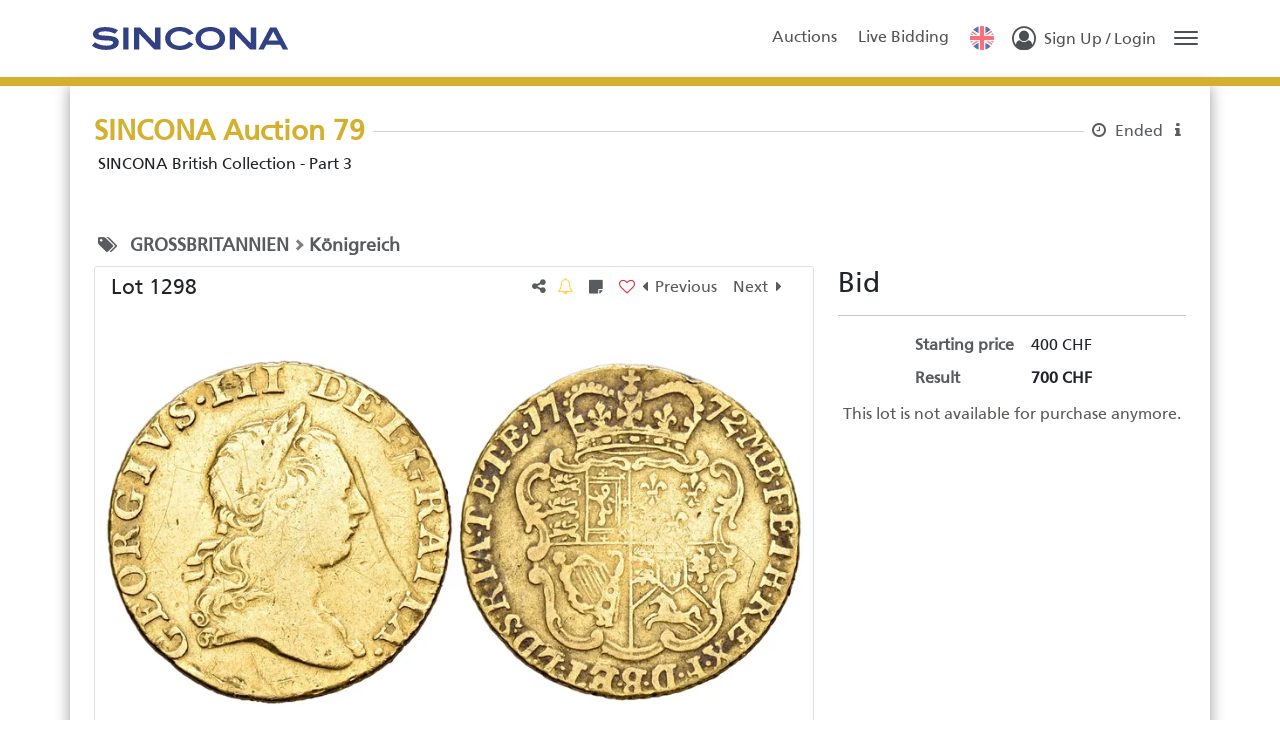

--- FILE ---
content_type: text/html; charset=utf-8
request_url: https://auktionen.sincona.com/en-us/auctions/lots/159778?auc_id=102
body_size: 16460
content:
<!DOCTYPE html><html class="h-100" translate="no" lang="en-us"><head>
    <base href="/">
    <meta content="text/html; charset=UTF-8" http-equiv="Content-Type">
    <meta content="IE=edge,chrome=1" http-equiv="X-UA-Compatible">

    <title>SINCONA Auction 79 - Lot #1298 - SINCONA AG</title>

    <meta name="robots" content="index, follow">
    <meta name="description" content="George III. 1760-1820. 1/2 Guinea 1772, London. Second laureate head. 4.09 g. Spink 3732. Bull 809. Fr. 359a. Seltener Jahrgang / Rare date. NGC VF Details. ...">
    <meta content="width=device-width, initial-scale=1" name="viewport">

    <link href="https://sincona.blob.core.windows.net/static/favicon.ico" id="favIcon" rel="icon" sizes="16x16 32x32 64x64" type="image/ico"> <!--TODO use multires.ico and add sizes up to 512x512!!!-->
    <link href="https://sincona.blob.core.windows.net/static/favicon.ico" id="favIconShortcut" rel="shortcut icon" sizes="16x16 32x32 64x64" type="image/ico"> <!--TODO use multires.ico and add sizes up to 512x512!!! -->
    <link href="https://sincona.blob.core.windows.net/static/favicon.ico" id="favIconApple" rel="apple-touch-icon" sizes="128x128" type="image/ico"> <!--TODO use multires.ico and add sizes-->
  <link rel="stylesheet" href="styles-CFL4FYUI.css"><style ng-app-id="ng">.load-container[_ngcontent-ng-c3470085841]   .spinner[_ngcontent-ng-c3470085841]{animation:_ngcontent-ng-c3470085841_rotate 2s linear infinite;z-index:2;position:absolute;top:50%;left:50%;margin:-25px 0 0 -25px;width:80px;height:80px}.load-container[_ngcontent-ng-c3470085841]   .spinner[_ngcontent-ng-c3470085841]   .path[_ngcontent-ng-c3470085841]{stroke:#797979;stroke-linecap:round;animation:_ngcontent-ng-c3470085841_dash 1.5s ease-in-out infinite}@keyframes _ngcontent-ng-c3470085841_rotate{to{transform:rotate(360deg)}}@keyframes _ngcontent-ng-c3470085841_dash{0%{stroke-dasharray:1,150;stroke-dashoffset:0}50%{stroke-dasharray:90,150;stroke-dashoffset:-35}to{stroke-dasharray:90,150;stroke-dashoffset:-124}}
/*# sourceMappingURL=app.component-7OTRZ52W.css.map */</style><style type="text/css" data-primeng-style-id="primitive-variables">:root{--p-stone-50:#fafaf9;--p-stone-100:#f5f5f4;--p-stone-200:#e7e5e4;--p-stone-300:#d6d3d1;--p-stone-400:#a8a29e;--p-stone-500:#78716c;--p-stone-600:#57534e;--p-stone-700:#44403c;--p-stone-800:#292524;--p-stone-900:#1c1917;--p-stone-950:#0c0a09;--p-neutral-50:#fafafa;--p-neutral-100:#f5f5f5;--p-neutral-200:#e5e5e5;--p-neutral-300:#d4d4d4;--p-neutral-400:#a3a3a3;--p-neutral-500:#737373;--p-neutral-600:#525252;--p-neutral-700:#404040;--p-neutral-800:#262626;--p-neutral-900:#171717;--p-neutral-950:#0a0a0a;--p-zinc-50:#fafafa;--p-zinc-100:#f4f4f5;--p-zinc-200:#e4e4e7;--p-zinc-300:#d4d4d8;--p-zinc-400:#a1a1aa;--p-zinc-500:#71717a;--p-zinc-600:#52525b;--p-zinc-700:#3f3f46;--p-zinc-800:#27272a;--p-zinc-900:#18181b;--p-zinc-950:#09090b;--p-gray-50:#f9fafb;--p-gray-100:#f3f4f6;--p-gray-200:#e5e7eb;--p-gray-300:#d1d5db;--p-gray-400:#9ca3af;--p-gray-500:#6b7280;--p-gray-600:#4b5563;--p-gray-700:#374151;--p-gray-800:#1f2937;--p-gray-900:#111827;--p-gray-950:#030712;--p-slate-50:#f8fafc;--p-slate-100:#f1f5f9;--p-slate-200:#e2e8f0;--p-slate-300:#cbd5e1;--p-slate-400:#94a3b8;--p-slate-500:#64748b;--p-slate-600:#475569;--p-slate-700:#334155;--p-slate-800:#1e293b;--p-slate-900:#0f172a;--p-slate-950:#020617;--p-rose-50:#fff1f2;--p-rose-100:#ffe4e6;--p-rose-200:#fecdd3;--p-rose-300:#fda4af;--p-rose-400:#fb7185;--p-rose-500:#f43f5e;--p-rose-600:#e11d48;--p-rose-700:#be123c;--p-rose-800:#9f1239;--p-rose-900:#881337;--p-rose-950:#4c0519;--p-pink-50:#fdf2f8;--p-pink-100:#fce7f3;--p-pink-200:#fbcfe8;--p-pink-300:#f9a8d4;--p-pink-400:#f472b6;--p-pink-500:#ec4899;--p-pink-600:#db2777;--p-pink-700:#be185d;--p-pink-800:#9d174d;--p-pink-900:#831843;--p-pink-950:#500724;--p-fuchsia-50:#fdf4ff;--p-fuchsia-100:#fae8ff;--p-fuchsia-200:#f5d0fe;--p-fuchsia-300:#f0abfc;--p-fuchsia-400:#e879f9;--p-fuchsia-500:#d946ef;--p-fuchsia-600:#c026d3;--p-fuchsia-700:#a21caf;--p-fuchsia-800:#86198f;--p-fuchsia-900:#701a75;--p-fuchsia-950:#4a044e;--p-purple-50:#faf5ff;--p-purple-100:#f3e8ff;--p-purple-200:#e9d5ff;--p-purple-300:#d8b4fe;--p-purple-400:#c084fc;--p-purple-500:#a855f7;--p-purple-600:#9333ea;--p-purple-700:#7e22ce;--p-purple-800:#6b21a8;--p-purple-900:#581c87;--p-purple-950:#3b0764;--p-violet-50:#f5f3ff;--p-violet-100:#ede9fe;--p-violet-200:#ddd6fe;--p-violet-300:#c4b5fd;--p-violet-400:#a78bfa;--p-violet-500:#8b5cf6;--p-violet-600:#7c3aed;--p-violet-700:#6d28d9;--p-violet-800:#5b21b6;--p-violet-900:#4c1d95;--p-violet-950:#2e1065;--p-indigo-50:#eef2ff;--p-indigo-100:#e0e7ff;--p-indigo-200:#c7d2fe;--p-indigo-300:#a5b4fc;--p-indigo-400:#818cf8;--p-indigo-500:#6366f1;--p-indigo-600:#4f46e5;--p-indigo-700:#4338ca;--p-indigo-800:#3730a3;--p-indigo-900:#312e81;--p-indigo-950:#1e1b4b;--p-blue-50:#eff6ff;--p-blue-100:#dbeafe;--p-blue-200:#bfdbfe;--p-blue-300:#93c5fd;--p-blue-400:#60a5fa;--p-blue-500:#3b82f6;--p-blue-600:#2563eb;--p-blue-700:#1d4ed8;--p-blue-800:#1e40af;--p-blue-900:#1e3a8a;--p-blue-950:#172554;--p-sky-50:#f0f9ff;--p-sky-100:#e0f2fe;--p-sky-200:#bae6fd;--p-sky-300:#7dd3fc;--p-sky-400:#38bdf8;--p-sky-500:#0ea5e9;--p-sky-600:#0284c7;--p-sky-700:#0369a1;--p-sky-800:#075985;--p-sky-900:#0c4a6e;--p-sky-950:#082f49;--p-cyan-50:#ecfeff;--p-cyan-100:#cffafe;--p-cyan-200:#a5f3fc;--p-cyan-300:#67e8f9;--p-cyan-400:#22d3ee;--p-cyan-500:#06b6d4;--p-cyan-600:#0891b2;--p-cyan-700:#0e7490;--p-cyan-800:#155e75;--p-cyan-900:#164e63;--p-cyan-950:#083344;--p-teal-50:#f0fdfa;--p-teal-100:#ccfbf1;--p-teal-200:#99f6e4;--p-teal-300:#5eead4;--p-teal-400:#2dd4bf;--p-teal-500:#14b8a6;--p-teal-600:#0d9488;--p-teal-700:#0f766e;--p-teal-800:#115e59;--p-teal-900:#134e4a;--p-teal-950:#042f2e;--p-yellow-50:#fefce8;--p-yellow-100:#fef9c3;--p-yellow-200:#fef08a;--p-yellow-300:#fde047;--p-yellow-400:#facc15;--p-yellow-500:#eab308;--p-yellow-600:#ca8a04;--p-yellow-700:#a16207;--p-yellow-800:#854d0e;--p-yellow-900:#713f12;--p-yellow-950:#422006;--p-amber-50:#fffbeb;--p-amber-100:#fef3c7;--p-amber-200:#fde68a;--p-amber-300:#fcd34d;--p-amber-400:#fbbf24;--p-amber-500:#f59e0b;--p-amber-600:#d97706;--p-amber-700:#b45309;--p-amber-800:#92400e;--p-amber-900:#78350f;--p-amber-950:#451a03;--p-orange-50:#fff7ed;--p-orange-100:#ffedd5;--p-orange-200:#fed7aa;--p-orange-300:#fdba74;--p-orange-400:#fb923c;--p-orange-500:#f97316;--p-orange-600:#ea580c;--p-orange-700:#c2410c;--p-orange-800:#9a3412;--p-orange-900:#7c2d12;--p-orange-950:#431407;--p-red-50:#fef2f2;--p-red-100:#fee2e2;--p-red-200:#fecaca;--p-red-300:#fca5a5;--p-red-400:#f87171;--p-red-500:#ef4444;--p-red-600:#dc2626;--p-red-700:#b91c1c;--p-red-800:#991b1b;--p-red-900:#7f1d1d;--p-red-950:#450a0a;--p-lime-50:#f7fee7;--p-lime-100:#ecfccb;--p-lime-200:#d9f99d;--p-lime-300:#bef264;--p-lime-400:#a3e635;--p-lime-500:#84cc16;--p-lime-600:#65a30d;--p-lime-700:#4d7c0f;--p-lime-800:#3f6212;--p-lime-900:#365314;--p-lime-950:#1a2e05;--p-green-50:#f0fdf4;--p-green-100:#dcfce7;--p-green-200:#bbf7d0;--p-green-300:#86efac;--p-green-400:#4ade80;--p-green-500:#22c55e;--p-green-600:#16a34a;--p-green-700:#15803d;--p-green-800:#166534;--p-green-900:#14532d;--p-green-950:#052e16;--p-emerald-50:#ecfdf5;--p-emerald-100:#d1fae5;--p-emerald-200:#a7f3d0;--p-emerald-300:#6ee7b7;--p-emerald-400:#34d399;--p-emerald-500:#10b981;--p-emerald-600:#059669;--p-emerald-700:#047857;--p-emerald-800:#065f46;--p-emerald-900:#064e3b;--p-emerald-950:#022c22;--p-border-radius-none:0;--p-border-radius-xs:2px;--p-border-radius-sm:4px;--p-border-radius-md:6px;--p-border-radius-lg:8px;--p-border-radius-xl:12px;}</style><style type="text/css" data-primeng-style-id="semantic-variables">:root{--p-transition-duration:0.2s;--p-disabled-opacity:0.6;--p-icon-size:1rem;--p-anchor-gutter:2px;--p-overlay-navigation-shadow:0 4px 6px -1px rgba(0,0,0,0.1),0 2px 4px -2px rgba(0,0,0,0.1);--p-overlay-modal-border-radius:var(--p-border-radius-xl);--p-overlay-modal-padding:1.25rem;--p-overlay-modal-shadow:0 20px 25px -5px rgba(0,0,0,0.1),0 8px 10px -6px rgba(0,0,0,0.1);--p-overlay-popover-border-radius:var(--p-border-radius-md);--p-overlay-popover-padding:0.75rem;--p-overlay-popover-shadow:0 4px 6px -1px rgba(0,0,0,0.1),0 2px 4px -2px rgba(0,0,0,0.1);--p-overlay-select-border-radius:var(--p-border-radius-md);--p-overlay-select-shadow:0 4px 6px -1px rgba(0,0,0,0.1),0 2px 4px -2px rgba(0,0,0,0.1);--p-navigation-submenu-icon-size:0.875rem;--p-navigation-submenu-label-padding:0.5rem 0.75rem;--p-navigation-submenu-label-font-weight:600;--p-navigation-item-padding:0.5rem 0.75rem;--p-navigation-item-border-radius:var(--p-border-radius-sm);--p-navigation-item-gap:0.5rem;--p-navigation-list-padding:0.25rem 0.25rem;--p-navigation-list-gap:2px;--p-mask-transition-duration:0.15s;--p-content-border-radius:var(--p-border-radius-md);--p-list-padding:0.25rem 0.25rem;--p-list-gap:2px;--p-list-option-group-padding:0.5rem 0.75rem;--p-list-option-group-font-weight:600;--p-list-option-padding:0.5rem 0.75rem;--p-list-option-border-radius:var(--p-border-radius-sm);--p-list-header-padding:0.5rem 1rem 0.25rem 1rem;--p-form-field-padding-x:0.75rem;--p-form-field-padding-y:0.5rem;--p-form-field-border-radius:var(--p-border-radius-md);--p-form-field-transition-duration:var(--p-transition-duration);--p-form-field-focus-ring-width:0;--p-form-field-focus-ring-style:none;--p-form-field-focus-ring-color:transparent;--p-form-field-focus-ring-offset:0;--p-form-field-focus-ring-shadow:none;--p-form-field-lg-font-size:1.125rem;--p-form-field-lg-padding-x:0.875rem;--p-form-field-lg-padding-y:0.625rem;--p-form-field-sm-font-size:0.875rem;--p-form-field-sm-padding-x:0.625rem;--p-form-field-sm-padding-y:0.375rem;--p-primary-50:var(--p-emerald-50);--p-primary-100:var(--p-emerald-100);--p-primary-200:var(--p-emerald-200);--p-primary-300:var(--p-emerald-300);--p-primary-400:var(--p-emerald-400);--p-primary-500:var(--p-emerald-500);--p-primary-600:var(--p-emerald-600);--p-primary-700:var(--p-emerald-700);--p-primary-800:var(--p-emerald-800);--p-primary-900:var(--p-emerald-900);--p-primary-950:var(--p-emerald-950);--p-focus-ring-width:1px;--p-focus-ring-style:solid;--p-focus-ring-color:var(--p-primary-color);--p-focus-ring-offset:2px;--p-focus-ring-shadow:none;--p-navigation-submenu-icon-color:var(--p-surface-400);--p-navigation-submenu-icon-focus-color:var(--p-surface-500);--p-navigation-submenu-icon-active-color:var(--p-surface-500);--p-navigation-submenu-label-background:transparent;--p-navigation-submenu-label-color:var(--p-text-muted-color);--p-navigation-item-focus-background:var(--p-surface-100);--p-navigation-item-active-background:var(--p-surface-100);--p-navigation-item-color:var(--p-text-color);--p-navigation-item-focus-color:var(--p-text-hover-color);--p-navigation-item-active-color:var(--p-text-hover-color);--p-navigation-item-icon-color:var(--p-surface-400);--p-navigation-item-icon-focus-color:var(--p-surface-500);--p-navigation-item-icon-active-color:var(--p-surface-500);--p-list-option-group-background:transparent;--p-list-option-group-color:var(--p-text-muted-color);--p-list-option-focus-background:var(--p-surface-100);--p-list-option-selected-background:var(--p-highlight-background);--p-list-option-selected-focus-background:var(--p-highlight-focus-background);--p-list-option-color:var(--p-text-color);--p-list-option-focus-color:var(--p-text-hover-color);--p-list-option-selected-color:var(--p-highlight-color);--p-list-option-selected-focus-color:var(--p-highlight-focus-color);--p-list-option-icon-color:var(--p-surface-400);--p-list-option-icon-focus-color:var(--p-surface-500);--p-overlay-modal-background:var(--p-surface-0);--p-overlay-modal-border-color:var(--p-surface-200);--p-overlay-modal-color:var(--p-text-color);--p-overlay-popover-background:var(--p-surface-0);--p-overlay-popover-border-color:var(--p-surface-200);--p-overlay-popover-color:var(--p-text-color);--p-overlay-select-background:var(--p-surface-0);--p-overlay-select-border-color:var(--p-surface-200);--p-overlay-select-color:var(--p-text-color);--p-content-background:var(--p-surface-0);--p-content-hover-background:var(--p-surface-100);--p-content-border-color:var(--p-surface-200);--p-content-color:var(--p-text-color);--p-content-hover-color:var(--p-text-hover-color);--p-text-color:var(--p-surface-700);--p-text-hover-color:var(--p-surface-800);--p-text-muted-color:var(--p-surface-500);--p-text-hover-muted-color:var(--p-surface-600);--p-form-field-background:var(--p-surface-0);--p-form-field-disabled-background:var(--p-surface-200);--p-form-field-filled-background:var(--p-surface-50);--p-form-field-filled-hover-background:var(--p-surface-50);--p-form-field-filled-focus-background:var(--p-surface-50);--p-form-field-border-color:var(--p-surface-300);--p-form-field-hover-border-color:var(--p-surface-400);--p-form-field-focus-border-color:var(--p-primary-color);--p-form-field-invalid-border-color:var(--p-red-400);--p-form-field-color:var(--p-surface-700);--p-form-field-disabled-color:var(--p-surface-500);--p-form-field-placeholder-color:var(--p-surface-500);--p-form-field-invalid-placeholder-color:var(--p-red-600);--p-form-field-float-label-color:var(--p-surface-500);--p-form-field-float-label-focus-color:var(--p-primary-600);--p-form-field-float-label-active-color:var(--p-surface-500);--p-form-field-float-label-invalid-color:var(--p-form-field-invalid-placeholder-color);--p-form-field-icon-color:var(--p-surface-400);--p-form-field-shadow:0 0 #0000,0 0 #0000,0 1px 2px 0 rgba(18,18,23,0.05);--p-mask-background:rgba(0,0,0,0.4);--p-mask-color:var(--p-surface-200);--p-highlight-background:var(--p-primary-50);--p-highlight-focus-background:var(--p-primary-100);--p-highlight-color:var(--p-primary-700);--p-highlight-focus-color:var(--p-primary-800);--p-primary-color:var(--p-primary-500);--p-primary-contrast-color:#ffffff;--p-primary-hover-color:var(--p-primary-600);--p-primary-active-color:var(--p-primary-700);--p-surface-0:#ffffff;--p-surface-50:var(--p-slate-50);--p-surface-100:var(--p-slate-100);--p-surface-200:var(--p-slate-200);--p-surface-300:var(--p-slate-300);--p-surface-400:var(--p-slate-400);--p-surface-500:var(--p-slate-500);--p-surface-600:var(--p-slate-600);--p-surface-700:var(--p-slate-700);--p-surface-800:var(--p-slate-800);--p-surface-900:var(--p-slate-900);--p-surface-950:var(--p-slate-950);}</style><style type="text/css" data-primeng-style-id="global-variables">:root{color-scheme:light}</style><style type="text/css" data-primeng-style-id="global-style">*,::before,::after{box-sizing:border-box;}.p-connected-overlay{opacity:0;transform:scaleY(0.8);transition:transform 0.12s cubic-bezier(0,0,0.2,1),opacity 0.12s cubic-bezier(0,0,0.2,1);}.p-connected-overlay-visible{opacity:1;transform:scaleY(1);}.p-connected-overlay-hidden{opacity:0;transform:scaleY(1);transition:opacity 0.1s linear;}.p-connected-overlay-enter-from{opacity:0;transform:scaleY(0.8);}.p-connected-overlay-leave-to{opacity:0;}.p-connected-overlay-enter-active{transition:transform 0.12s cubic-bezier(0,0,0.2,1),opacity 0.12s cubic-bezier(0,0,0.2,1);}.p-connected-overlay-leave-active{transition:opacity 0.1s linear;}.p-toggleable-content-enter-from,.p-toggleable-content-leave-to{max-height:0;}.p-toggleable-content-enter-to,.p-toggleable-content-leave-from{max-height:1000px;}.p-toggleable-content-leave-active{overflow:hidden;transition:max-height 0.45s cubic-bezier(0,1,0,1);}.p-toggleable-content-enter-active{overflow:hidden;transition:max-height 1s ease-in-out;}.p-disabled,.p-disabled *{cursor:default;pointer-events:none;user-select:none;}.p-disabled,.p-component:disabled{opacity:var(--p-disabled-opacity);}.pi{font-size:var(--p-icon-size);}.p-icon{width:var(--p-icon-size);height:var(--p-icon-size);}.p-overlay-mask{background:var(--p-mask-background);color:var(--p-mask-color);position:fixed;top:0;left:0;width:100%;height:100%;}.p-overlay-mask-enter{animation:p-overlay-mask-enter-animation var(--p-mask-transition-duration) forwards;}.p-overlay-mask-leave{animation:p-overlay-mask-leave-animation var(--p-mask-transition-duration) forwards;}@keyframes p-overlay-mask-enter-animation{from{background:transparent;}to{background:var(--p-mask-background);}} @keyframes p-overlay-mask-leave-animation{from{background:var(--p-mask-background);}to{background:transparent;}}</style><style type="text/css" data-primeng-style-id="base">.p-hidden-accessible{border:0;clip:rect(0 0 0 0);height:1px;margin:-1px;overflow:hidden;padding:0;position:absolute;width:1px;}.p-hidden-accessible input,.p-hidden-accessible select{transform:scale(0);}.p-overflow-hidden{overflow:hidden;padding-right:var(--p-scrollbar-width);}</style><style type="text/css" data-primeng-style-id="popover-variables">:root{--p-popover-content-padding:var(--p-overlay-popover-padding);--p-popover-background:var(--p-overlay-popover-background);--p-popover-border-color:var(--p-overlay-popover-border-color);--p-popover-color:var(--p-overlay-popover-color);--p-popover-border-radius:var(--p-overlay-popover-border-radius);--p-popover-shadow:var(--p-overlay-popover-shadow);--p-popover-gutter:10px;--p-popover-arrow-offset:1.25rem;}</style><style type="text/css" data-primeng-style-id="popover-style">.p-popover{margin-top:var(--p-popover-gutter);background:var(--p-popover-background);color:var(--p-popover-color);border:1px solid var(--p-popover-border-color);border-radius:var(--p-popover-border-radius);box-shadow:var(--p-popover-shadow);position:absolute}.p-popover-content{padding:var(--p-popover-content-padding);}.p-popover-flipped{margin-top:calc(var(--p-popover-gutter) * -1);margin-bottom:var(--p-popover-gutter);}.p-popover-enter-from{opacity:0;transform:scaleY(0.8);}.p-popover-leave-to{opacity:0;}.p-popover-enter-active{transition:transform 0.12s cubic-bezier(0,0,0.2,1),opacity 0.12s cubic-bezier(0,0,0.2,1);}.p-popover-leave-active{transition:opacity 0.1s linear;}.p-popover:after,.p-popover:before{bottom:100%;left:calc(var(--p-popover-arrow-offset) + var(--p-popover-arrow-left));content:" ";height:0;width:0;position:absolute;pointer-events:none;}.p-popover:after{border-width:calc(var(--p-popover-gutter) - 2px);margin-left:calc(-1 * (var(--p-popover-gutter) - 2px));border-style:solid;border-color:transparent;border-bottom-color:var(--p-popover-background);}.p-popover:before{border-width:var(--p-popover-gutter);margin-left:calc(-1 * var(--p-popover-gutter));border-style:solid;border-color:transparent;border-bottom-color:var(--p-popover-border-color);}.p-popover-flipped:after,.p-popover-flipped:before{bottom:auto;top:100%;}.p-popover.p-popover-flipped:after{border-bottom-color:transparent;border-top-color:var(--p-popover-background);}.p-popover.p-popover-flipped:before{border-bottom-color:transparent;border-top-color:var(--p-popover-border-color);}</style><meta name="theme-color" content="#283583"><style>

/* --- */

:root {
  --color-primary-darkest: #1A2255;
  --color-primary-darker: #202A68;
  --color-primary-dark: #394381;
  --color-primary: #283583;
  --color-primary-rgb: 40, 53, 131;
  --color-primary-light: #535D9B;
  --color-primary-lighter: #A8AECD;
  --color-accent-darkest: #8A721D;
  --color-accent-darker: #AA8C24;
  --color-accent-dark: #C3A53D;
  --color-accent: #D5B02E;
  --color-accent-rgb: 213, 176, 46;
  --color-accent-light: #DDBF57;
  --color-accent-lighter: #EEDFAB;
}

 auex-auction-title .auction-title {
  color: var(--color-accent);
}

.color-line {
  border-color: var(--color-accent) !important;
}

.badge--result {
  background-color: var(--color-accent) !important;
}

auex-auction-title .auction-title {
  color: var(--color-accent);
}

@font-face {
  font-family: "Frutiger LT W04_55 Roman";
  src: url("https://sincona.blob.core.windows.net/static/fonts/1459268/c2330ae5-703a-4193-b19d-0e00c8c5dad9.eot?#iefix");
  src: url("https://sincona.blob.core.windows.net/static/fonts/1459268/c2330ae5-703a-4193-b19d-0e00c8c5dad9.eot?#iefix") format("eot"),url("https://sincona.blob.core.windows.net/static/fonts/1459268/d0eb1e2e-3895-4f94-b37c-2dca55b8dbee.woff2") format("woff2"),url("https://sincona.blob.core.windows.net/static/fonts/1459268/0c584202-0b52-4802-92c2-3ba6b05a43c9.woff") format("woff"),url("https://sincona.blob.core.windows.net/static/fonts/1459268/10077b9a-6ccd-4d41-9a86-63ca9c374222.ttf") format("truetype"),url("https://sincona.blob.core.windows.net/static/fonts/1459268/876c5608-9b62-45f6-9357-1086f0db42da.svg#876c5608-9b62-45f6-9357-1086f0db42da") format("svg");
}

@font-face {
  font-family: "Frutiger LT W04_65 Bold";
  src: url("https://sincona.blob.core.windows.net/static/fonts/1459272/24a3530b-f498-45f0-84f4-6de090eb2a5e.eot?#iefix");
  src: url("https://sincona.blob.core.windows.net/static/fonts/1459272/24a3530b-f498-45f0-84f4-6de090eb2a5e.eot?#iefix") format("eot"),url("https://sincona.blob.core.windows.net/static/fonts/1459272/6747474a-69a6-4149-b29b-368e42e69912.woff2") format("woff2"),url("https://sincona.blob.core.windows.net/static/fonts/1459272/bf3f91cd-dde7-4219-912c-787de8db2704.woff") format("woff"),url("https://sincona.blob.core.windows.net/static/fonts/1459272/a95052dd-36f0-4729-817a-7798ccae709e.ttf") format("truetype"),url("https://sincona.blob.core.windows.net/static/fonts/1459272/dd4118e6-1d86-4ff2-ad6d-d7b7b4da9834.svg#dd4118e6-1d86-4ff2-ad6d-d7b7b4da9834") format("svg");
}

@font-face {
  font-family: "Frutiger LT W04_47 Light Cond";
  src: url("https://sincona.blob.core.windows.net/static/fonts/1459282/7ce5c967-f085-46d2-9306-175a3cb91c8f.eot?#iefix");
  src: url("https://sincona.blob.core.windows.net/static/fonts/1459282/7ce5c967-f085-46d2-9306-175a3cb91c8f.eot?#iefix") format("eot"),url("https://sincona.blob.core.windows.net/static/fonts/1459282/9514403d-e18c-43c7-b5bb-e9bea3ae5dd7.woff2") format("woff2"),url("https://sincona.blob.core.windows.net/static/fonts/1459282/3b0ba98c-4012-4d70-a9c3-2cdaea12f494.woff") format("woff"),url("https://sincona.blob.core.windows.net/static/fonts/1459282/77a0a683-82cd-40d4-b680-59dcfe5e670d.ttf") format("truetype"),url("https://sincona.blob.core.windows.net/static/fonts/1459282/9927ee23-86b8-4ed2-8c4c-a5336f373493.svg#9927ee23-86b8-4ed2-8c4c-a5336f373493") format("svg");
}

@font-face {
  font-family: "Frutiger LT W04_57 Condensed";
  src: url("https://sincona.blob.core.windows.net/static/fonts/1572291/d219c98c-b713-4e74-9fc7-6a72c184f5d2.eot?#iefix");
  src: url("https://sincona.blob.core.windows.net/static/fonts/1572291/d219c98c-b713-4e74-9fc7-6a72c184f5d2.eot?#iefix") format("eot"),url("https://sincona.blob.core.windows.net/static/fonts/1572291/958efb55-70db-4b73-a7d4-a937bde80e39.woff2") format("woff2"),url("https://sincona.blob.core.windows.net/static/fonts/1572291/f613167f-bea4-4da9-886e-453d157dff7d.woff") format("woff"),url("https://sincona.blob.core.windows.net/static/fonts/1572291/d2e70d71-4529-4f3b-93cc-d85d09c9a7e2.ttf") format("truetype"),url("https://sincona.blob.core.windows.net/static/fonts/1572291/434aa5d9-b2d9-4429-8f81-7149760be948.svg#434aa5d9-b2d9-4429-8f81-7149760be948") format("svg");
}

@font-face {
  font-family: "Frutiger LT W04_67 Bold Cond";
  src: url("https://sincona.blob.core.windows.net/static/fonts/1459290/2f4742c5-ca00-4689-8aac-840bfa48a997.eot?#iefix");
  src: url("https://sincona.blob.core.windows.net/static/fonts/1459290/2f4742c5-ca00-4689-8aac-840bfa48a997.eot?#iefix") format("eot"),url("https://sincona.blob.core.windows.net/static/fonts/1459290/80854528-7616-4ddf-9c09-08d4d614117e.woff2") format("woff2"),url("https://sincona.blob.core.windows.net/static/fonts/1459290/19401586-e92e-4798-b4bc-b1c7468f44b5.woff") format("woff"),url("https://sincona.blob.core.windows.net/static/fonts/1459290/52547431-3319-4c63-ac68-5199da2cde94.ttf") format("truetype"),url("https://sincona.blob.core.windows.net/static/fonts/1459290/f3275f8c-116b-4d8c-b5fb-0a377b94f683.svg#f3275f8c-116b-4d8c-b5fb-0a377b94f683") format("svg");
}

auex-root{
  font-family: 'Frutiger LT W04_55 Roman', 'Roboto', Verdana, Arial, Helvetica, sans-serif !important;
}
auex-root .p-component{
  font-family: 'Frutiger LT W04_55 Roman', 'Roboto', Verdana, Arial, Helvetica, sans-serif !important;
}
@media only screen and (min-width: 992px){  .listitem .price-table {
max-width:375px;
float: left;
}}
</style><meta http-equiv="content-language" content="en-us"><link rel="manifest" crossorigin="use-credentials" href="data:application/manifest+json,%7B%22name%22%3A%22SINCONA%20AG%22%2C%22short_name%22%3A%22SINCONA%20AG%22%2C%22theme_color%22%3A%22%23283583%22%2C%22display%22%3A%22standalone%22%2C%22scope%22%3A%22.%2F%22%2C%22start_url%22%3A%22%2F%22%2C%22icons%22%3A%5B%7B%22src%22%3A%22https%3A%2F%2Fsincona.blob.core.windows.net%2Fstatic%2Ffavicon.ico%22%2C%22sizes%22%3A%2272x72%22%2C%22type%22%3A%22image%2Fico%22%2C%22purpose%22%3A%22maskable%20any%22%7D%2C%7B%22src%22%3A%22https%3A%2F%2Fsincona.blob.core.windows.net%2Fstatic%2Ffavicon.ico%22%2C%22sizes%22%3A%2296x96%22%2C%22type%22%3A%22image%2Fico%22%2C%22purpose%22%3A%22maskable%20any%22%7D%2C%7B%22src%22%3A%22https%3A%2F%2Fsincona.blob.core.windows.net%2Fstatic%2Ffavicon.ico%22%2C%22sizes%22%3A%22128x128%22%2C%22type%22%3A%22image%2Fico%22%2C%22purpose%22%3A%22maskable%20any%22%7D%2C%7B%22src%22%3A%22https%3A%2F%2Fsincona.blob.core.windows.net%2Fstatic%2Ffavicon.ico%22%2C%22sizes%22%3A%22152x152%22%2C%22type%22%3A%22image%2Fico%22%2C%22purpose%22%3A%22maskable%20any%22%7D%2C%7B%22src%22%3A%22https%3A%2F%2Fsincona.blob.core.windows.net%2Fstatic%2Ffavicon.ico%22%2C%22sizes%22%3A%22192x192%22%2C%22type%22%3A%22image%2Fico%22%2C%22purpose%22%3A%22maskable%20any%22%7D%2C%7B%22src%22%3A%22https%3A%2F%2Fsincona.blob.core.windows.net%2Fstatic%2Ffavicon.ico%22%2C%22sizes%22%3A%22384x384%22%2C%22type%22%3A%22image%2Fico%22%2C%22purpose%22%3A%22maskable%20any%22%7D%2C%7B%22src%22%3A%22https%3A%2F%2Fsincona.blob.core.windows.net%2Fstatic%2Ffavicon.ico%22%2C%22sizes%22%3A%22512x512%22%2C%22type%22%3A%22image%2Fico%22%2C%22purpose%22%3A%22maskable%20any%22%7D%5D%7D"><style ng-app-id="ng">main[_ngcontent-ng-c2800105390]{padding-bottom:70px}main[_ngcontent-ng-c2800105390]   .container[_ngcontent-ng-c2800105390]{border-bottom-left-radius:10px;border-bottom-right-radius:10px;box-shadow:0 0 15px #999}@media (max-width: 767px){main[_ngcontent-ng-c2800105390]   .container[_ngcontent-ng-c2800105390]{max-width:100%}}@media (min-width: 992px){main.fallback[_ngcontent-ng-c2800105390]{min-height:calc(100% - 150px)}}@media (max-width: 991px){main.fallback[_ngcontent-ng-c2800105390]{min-height:calc(100% - 170px)}}@media (max-width: 768px){main.fallback[_ngcontent-ng-c2800105390]{min-height:calc(100% - 261px)}}@media (min-height: 800px) and (min-width: 768px){main.fallback[_ngcontent-ng-c2800105390]{min-height:calc(100% - 56px);padding-top:95px}}
/*# sourceMappingURL=pages.component-64FJH74C.css.map */</style><style ng-app-id="ng">.sidebar[_ngcontent-ng-c3182852200]   .header[_ngcontent-ng-c3182852200]{padding-top:.6rem;padding-bottom:.5rem;border-bottom:1px solid #acacac;color:#494949;overflow-y:hidden}.sidebar[_ngcontent-ng-c3182852200]   .header[_ngcontent-ng-c3182852200]   .title[_ngcontent-ng-c3182852200]{font-weight:700;font-size:1.5rem}.sidebar[_ngcontent-ng-c3182852200]   .header[_ngcontent-ng-c3182852200]   .close-icon[_ngcontent-ng-c3182852200]{padding:13px;cursor:pointer;float:right;color:#5a5a5a;transition:all .2s}.sidebar[_ngcontent-ng-c3182852200]   .header[_ngcontent-ng-c3182852200]   .close-icon[_ngcontent-ng-c3182852200]:hover{color:var(--color-primary)}.sidebar[_ngcontent-ng-c3182852200]   .content[_ngcontent-ng-c3182852200]{margin-top:.5rem}.sidebar[_ngcontent-ng-c3182852200]   .content[_ngcontent-ng-c3182852200]   .nav-link[_ngcontent-ng-c3182852200]{padding:8px 12px}.sidebar[_ngcontent-ng-c3182852200]   .content[_ngcontent-ng-c3182852200]   .nav-link[_ngcontent-ng-c3182852200]:last-of-type{padding-bottom:0}.sidebar[_ngcontent-ng-c3182852200]   .content[_ngcontent-ng-c3182852200]   p[_ngcontent-ng-c3182852200], .sidebar[_ngcontent-ng-c3182852200]   .content[_ngcontent-ng-c3182852200]   a[_ngcontent-ng-c3182852200]{font-weight:700;font-size:1rem}.sidebar[_ngcontent-ng-c3182852200]   .content[_ngcontent-ng-c3182852200]   .col-12[_ngcontent-ng-c3182852200]{margin-top:.75rem}.sidebar[_ngcontent-ng-c3182852200]   .content[_ngcontent-ng-c3182852200]   .fa-user-circle-o[_ngcontent-ng-c3182852200]{font-size:1.4rem}@media (max-width: 991px){.container[_ngcontent-ng-c3182852200]{max-width:100%}}.user-menu[_ngcontent-ng-c3182852200]{white-space:nowrap}.user-menu[_ngcontent-ng-c3182852200]   .menu-entry[_ngcontent-ng-c3182852200]{transition:all .08s;cursor:pointer;display:block;color:#000;text-decoration:none;padding-top:6px;padding-bottom:6px}.user-menu[_ngcontent-ng-c3182852200]   .menu-entry[_ngcontent-ng-c3182852200]   span.badge[_ngcontent-ng-c3182852200]{padding:0 3px;font-size:8px;margin-top:.75rem;left:.6rem}.user-menu[_ngcontent-ng-c3182852200]   .menu-entry[_ngcontent-ng-c3182852200]:hover{color:var(--color-primary)}.user-menu[_ngcontent-ng-c3182852200]   hr[_ngcontent-ng-c3182852200]{width:85%;align-self:center;margin-left:auto;margin-right:auto}div.color-line[_ngcontent-ng-c3182852200]{position:relative;border-top:1px solid var(--color-accent-dark);background:var(--color-accent)}.login[_ngcontent-ng-c3182852200]   .toggler[_ngcontent-ng-c3182852200]   .initials[_ngcontent-ng-c3182852200]{color:var(--color-primary);border:2px rgba(55,55,55,.8) solid;border-radius:20px;top:4px;width:30px;height:28px;padding-top:3px;display:inline-block;font-weight:700;font-size:12px;white-space:nowrap}.login[_ngcontent-ng-c3182852200]   .toggler[_ngcontent-ng-c3182852200]   .verification-indicator[_ngcontent-ng-c3182852200]{position:absolute;left:0;bottom:-15px}.login[_ngcontent-ng-c3182852200]   .toggler[_ngcontent-ng-c3182852200]   .fa-caret-down[_ngcontent-ng-c3182852200]{top:7px;left:38px}.login[_ngcontent-ng-c3182852200]   .fa-user-circle-o[_ngcontent-ng-c3182852200]{position:relative;font-size:30px;transition:all .3s;transform:scale(.8);opacity:.8;margin-top:3px}header[_ngcontent-ng-c3182852200]{padding-top:1rem;padding-bottom:1rem;-webkit-user-select:none;user-select:none}header[_ngcontent-ng-c3182852200]:has(.important-note){padding-top:0}header[_ngcontent-ng-c3182852200]   .important-note[_ngcontent-ng-c3182852200]{width:100%;margin-bottom:.5rem}header[_ngcontent-ng-c3182852200]   .important-note[_ngcontent-ng-c3182852200]   .note-text[_ngcontent-ng-c3182852200]{font-size:.9em}header[_ngcontent-ng-c3182852200]   .logo[_ngcontent-ng-c3182852200]{max-width:200px;height:45px}header[_ngcontent-ng-c3182852200]   .nav-link[_ngcontent-ng-c3182852200]{color:#555;transition:all ease-in .2s;padding-top:5px;padding-left:.65rem;padding-right:.65rem}@media (max-width: 992px){header[_ngcontent-ng-c3182852200]   .nav-link[_ngcontent-ng-c3182852200]{padding-left:.3rem;padding-right:.3rem}}header[_ngcontent-ng-c3182852200]   .nav-link[_ngcontent-ng-c3182852200]:hover{color:#2f2f2f}header[_ngcontent-ng-c3182852200]   .nav-link[_ngcontent-ng-c3182852200]   .badge[_ngcontent-ng-c3182852200]{font-size:.8rem;padding:3px .45em .25em;bottom:5px}header[_ngcontent-ng-c3182852200]   .navbar-toggle[_ngcontent-ng-c3182852200]{background:none!important;width:24px;height:24px;border:none;outline:none;padding:0;margin:4px 0 0 10px;opacity:.8;transition:all .3s}header[_ngcontent-ng-c3182852200]   .navbar-toggle[_ngcontent-ng-c3182852200]:hover{opacity:1}header[_ngcontent-ng-c3182852200]   .navbar-toggle[_ngcontent-ng-c3182852200]   .sr-only[_ngcontent-ng-c3182852200]{position:absolute;width:1px;height:1px;padding:0;margin:-1px;overflow:hidden;clip:rect(0,0,0,0);border:0}header[_ngcontent-ng-c3182852200]   .navbar-toggle[_ngcontent-ng-c3182852200]   .icon-bar[_ngcontent-ng-c3182852200]{transition:all .15s;background-color:var(--bs-body-color);margin:4px auto 0;display:block;position:relative;width:24px;height:2px;border-radius:1px;outline:transparent solid 1px}header[_ngcontent-ng-c3182852200]   .navbar-toggle[_ngcontent-ng-c3182852200]   .badge[_ngcontent-ng-c3182852200]{z-index:2;padding:3px 5px}header[_ngcontent-ng-c3182852200]   .login-container[_ngcontent-ng-c3182852200]{transition:all ease-in .2s}header[_ngcontent-ng-c3182852200]   .login-container[_ngcontent-ng-c3182852200]   .login-text[_ngcontent-ng-c3182852200]{position:relative;top:-5px}header[_ngcontent-ng-c3182852200]   .login-container[_ngcontent-ng-c3182852200]:hover   *[_ngcontent-ng-c3182852200]{color:#2f2f2f}header[_ngcontent-ng-c3182852200]   .login-container[_ngcontent-ng-c3182852200]:hover   .fa-user-circle-o[_ngcontent-ng-c3182852200]{opacity:1;transform:scaleZ(1)}.fa-caret-down[_ngcontent-ng-c3182852200]{transition:transform .2s}.credit-info-container[_ngcontent-ng-c3182852200]   .credit-label-row[_ngcontent-ng-c3182852200]{font-size:.8em}.credit-info-container[_ngcontent-ng-c3182852200]   .credit-value-row[_ngcontent-ng-c3182852200]{font-size:.85em;margin-top:-5px}.credit-info-container[_ngcontent-ng-c3182852200]   .credit-value-row[_ngcontent-ng-c3182852200]   .credit-info-btn[_ngcontent-ng-c3182852200]{border-radius:10px;padding:0 5px;line-height:14px;margin-top:-3px}.credit-info-container[_ngcontent-ng-c3182852200]   .credit-value-row[_ngcontent-ng-c3182852200]   .credit-info-btn[_ngcontent-ng-c3182852200]   i[_ngcontent-ng-c3182852200]{font-size:.7rem;width:5px;text-align:center}  .mainsidebar.p-sidebar-active{width:15rem;border-bottom-left-radius:10px;height:auto;padding-bottom:.5rem}  .mainsidebar.p-sidebar-active .p-sidebar-footer{display:none}  auex-header nav auex-language-selector label,   auex-header nav auex-currency-selector label{display:none}  auex-header nav auex-language-selector p-select,   auex-header nav auex-currency-selector p-select{margin-top:6px;height:30px}  auex-header nav auex-language-selector p-select .p-select-label,   auex-header nav auex-currency-selector p-select .p-select-label{padding-top:3px;padding-bottom:2px}  .p-popover.user-menu-overlay{max-width:min-content;min-width:200px}
/*# sourceMappingURL=header.component-6KSHEF5X.css.map */</style><style ng-app-id="ng">@media (min-width: 1700px){.powered-img[_ngcontent-ng-c2762879088]{position:fixed;bottom:23px;left:30px}}footer[_ngcontent-ng-c2762879088]{position:relative;bottom:0;right:0;left:0;-webkit-user-select:none;user-select:none}footer[_ngcontent-ng-c2762879088]   a[_ngcontent-ng-c2762879088]:not(:hover){text-decoration:none}
/*# sourceMappingURL=footer.component-HGVG2TGK.css.map */</style><style ng-app-id="ng">.second-factor-box input-textbox input{width:215px;margin-left:auto;margin-right:auto;letter-spacing:12px;font-family:monospace;font-size:2rem}  .second-factor-box.recovery-code input-textbox input{width:348px;letter-spacing:10px}
/*# sourceMappingURL=login-swal.component-OJTCB55E.css.map */</style><style ng-app-id="ng">auex-header-search .search-container{display:flex}  auex-header-search .search-container input-dropdown p-select.p-inputwrapper{border-top-right-radius:0;border-bottom-right-radius:0;width:fit-content;max-width:90px;height:35px;background:#efefef;padding-left:0}  auex-header-search .search-container input-dropdown p-select.p-inputwrapper .p-inputtext{padding-left:0;padding-right:3px}  auex-header-search .search-container input-dropdown p-select.p-inputwrapper .p-select-dropdown{width:1rem;padding-top:4px;padding-right:.2rem}  auex-header-search .search-container input-textbox input.form-control{border-left:none;font-size:.9rem;height:35px;border-top-left-radius:0;border-bottom-left-radius:0}  auex-header-search .search-container input-dropdown.santa-hat .p-select-label:after{background-image:url(/assets/images/events/santa-hat.png);background-size:30px 30px;display:inline-block;position:absolute;top:-13px;left:-8px;width:30px;height:30px;content:"";-webkit-transform:scaleX(-1);transform:scaleX(-1)}@media (max-width: 767px){  auex-header-search .search-container{padding-left:10px;padding-right:10px;margin-top:65px;white-space:nowrap}  auex-header-search .search-container input-dropdown p-select.p-inputwrapper{min-width:80px;max-width:80px}  auex-header-search .search-container input-textbox{width:calc(100% - 80px)}  auex-header-search .search-container input-textbox.has-text{width:calc(100% - 111px)}}
/*# sourceMappingURL=header-search.component-X4RFT463.css.map */</style><style ng-app-id="ng">.fit-content-width[_ngcontent-ng-c1821833414]{width:fit-content}.image-container[_ngcontent-ng-c1821833414]{text-align:center;border-radius:3px}.image-container[_ngcontent-ng-c1821833414]   .outer-wrapper[_ngcontent-ng-c1821833414]{display:block;width:100%}.image-container[_ngcontent-ng-c1821833414]   .outer-wrapper[_ngcontent-ng-c1821833414]   .frame[_ngcontent-ng-c1821833414]{height:450px;width:auto;position:relative}@media (max-width: 767px){.image-container[_ngcontent-ng-c1821833414]   .outer-wrapper[_ngcontent-ng-c1821833414]   .frame[_ngcontent-ng-c1821833414]{height:300px}}.image-container[_ngcontent-ng-c1821833414]   .outer-wrapper[_ngcontent-ng-c1821833414]   .frame[_ngcontent-ng-c1821833414]   .main-img[_ngcontent-ng-c1821833414]{margin:0 auto;position:absolute;top:50%;transform:translate(-50%,-50%);max-width:100%;max-height:100%;padding:10px}.image-container[_ngcontent-ng-c1821833414]   .outer-wrapper[_ngcontent-ng-c1821833414]   .frame[_ngcontent-ng-c1821833414]   .main-img.offensive[_ngcontent-ng-c1821833414]{opacity:0}.image-container[_ngcontent-ng-c1821833414]   .outer-wrapper[_ngcontent-ng-c1821833414]   .frame[_ngcontent-ng-c1821833414]   .offensive-btn-container[_ngcontent-ng-c1821833414]{position:absolute;width:100%;bottom:15px}.image-container[_ngcontent-ng-c1821833414]   .outer-wrapper[_ngcontent-ng-c1821833414]   .frame[_ngcontent-ng-c1821833414]   .offensive-text-info[_ngcontent-ng-c1821833414]{max-width:100%;max-height:100%;position:relative;top:50%;transform:translateY(-50%)}.image-container[_ngcontent-ng-c1821833414]   .outer-wrapper[_ngcontent-ng-c1821833414]   .frame[_ngcontent-ng-c1821833414]   .offensive-indicator[_ngcontent-ng-c1821833414]{position:absolute;right:20px;bottom:15px;z-index:1}.image-container[_ngcontent-ng-c1821833414]   .thumbnail[_ngcontent-ng-c1821833414]{max-width:120px;max-height:120px;padding-right:5px}.image-container[_ngcontent-ng-c1821833414]   .thumbnail.offensive[_ngcontent-ng-c1821833414]{opacity:0}.fullscreen-galleria[_ngcontent-ng-c1821833414]   .thumbnail[_ngcontent-ng-c1821833414]{max-width:200px;padding-right:5px}  auex-lot-details .auction-description p{margin-bottom:0}  auex-lot-details .description a:before,   auex-lot-details .detail-description a:before{content:"\f08e";font: 1rem FontAwesome;padding-right:5px}.video-banner[_ngcontent-ng-c1821833414]{-webkit-user-select:none;user-select:none;bottom:8px;left:10px;font-weight:bolder;border-radius:15px 10px 10px 15px;padding:0 6px 1px 2px;font-size:.9em;border:1px solid var(--color-primary-darker)}.video-banner[_ngcontent-ng-c1821833414]   .video-icon[_ngcontent-ng-c1821833414]{background:#fff;border-radius:10px;font-size:.85em;padding:4px 4px 3px 6px;margin-right:4px}video[_ngcontent-ng-c1821833414]{max-width:100%}
/*# sourceMappingURL=lot-details.component-24ITQHTJ.css.map */</style><style type="text/css" data-primeng-style-id="confirmpopup-variables">:root{--p-confirmpopup-footer-gap:0.5rem;--p-confirmpopup-footer-padding:0 var(--p-overlay-popover-padding) var(--p-overlay-popover-padding) var(--p-overlay-popover-padding);--p-confirmpopup-icon-size:1.5rem;--p-confirmpopup-icon-color:var(--p-overlay-popover-color);--p-confirmpopup-content-padding:var(--p-overlay-popover-padding);--p-confirmpopup-content-gap:1rem;--p-confirmpopup-background:var(--p-overlay-popover-background);--p-confirmpopup-border-color:var(--p-overlay-popover-border-color);--p-confirmpopup-color:var(--p-overlay-popover-color);--p-confirmpopup-border-radius:var(--p-overlay-popover-border-radius);--p-confirmpopup-shadow:var(--p-overlay-popover-shadow);--p-confirmpopup-gutter:10px;--p-confirmpopup-arrow-offset:1.25rem;}</style><style type="text/css" data-primeng-style-id="confirmpopup-style">.p-confirmpopup{position:absolute;margin-top:var(--p-confirmpopup-gutter);top:0;left:0;background:var(--p-confirmpopup-background);color:var(--p-confirmpopup-color);border:1px solid var(--p-confirmpopup-border-color);border-radius:var(--p-confirmpopup-border-radius);box-shadow:var(--p-confirmpopup-shadow);}.p-confirmpopup-content{display:flex;align-items:center;padding:var(--p-confirmpopup-content-padding);gap:var(--p-confirmpopup-content-gap);}.p-confirmpopup-icon{font-size:var(--p-confirmpopup-icon-size);width:var(--p-confirmpopup-icon-size);height:var(--p-confirmpopup-icon-size);color:var(--p-confirmpopup-icon-color);}.p-confirmpopup-footer{display:flex;justify-content:flex-end;gap:var(--p-confirmpopup-footer-gap);padding:var(--p-confirmpopup-footer-padding);}.p-confirmpopup-footer button{width:auto;}.p-confirmpopup-footer button:last-child{margin:0;}.p-confirmpopup-flipped{margin-block-start:calc(var(--p-confirmpopup-gutter) * -1);margin-block-end:var(--p-confirmpopup-gutter);}.p-confirmpopup-enter-from{opacity:0;transform:scaleY(0.8);}.p-confirmpopup-leave-to{opacity:0;}.p-confirmpopup-enter-active{transition:transform 0.12s cubic-bezier(0,0,0.2,1),opacity 0.12s cubic-bezier(0,0,0.2,1);}.p-confirmpopup-leave-active{transition:opacity 0.1s linear;}.p-confirmpopup:after,.p-confirmpopup:before{bottom:100%;left:calc(var(--p-confirmpopup-arrow-offset) + var(--p-confirmpopup-arrow-left));content:' ';height:0;width:0;position:absolute;pointer-events:none;}.p-confirmpopup:after{border-width:calc(var(--p-confirmpopup-gutter) - 2px);margin-left:calc(-1 * (var(--p-confirmpopup-gutter) - 2px));border-style:solid;border-color:transparent;border-bottom-color:var(--p-confirmpopup-background);}.p-confirmpopup:before{border-width:var(--p-confirmpopup-gutter);margin-left:calc(-1 * var(--p-confirmpopup-gutter));border-style:solid;border-color:transparent;border-bottom-color:var(--p-confirmpopup-border-color);}.p-confirmpopup-flipped:after,.p-confirmpopup-flipped:before{bottom:auto;top:100%;}.p-confirmpopup-flipped:after{border-bottom-color:transparent;border-top-color:var(--p-confirmpopup-background);}.p-confirmpopup-flipped:before{border-bottom-color:transparent;border-top-color:var(--p-confirmpopup-border-color);}</style><meta name="og:title" content="SINCONA Auction 79 - Lot #1298 - SINCONA AG"><meta name="og:description" content="George III. 1760-1820. 1/2 Guinea 1772, London. Second laureate head. 4.09 g. Spink 3732. Bull 809. Fr. 359a. Seltener Jahrgang / Rare date. NGC VF Details. ..."><meta name="og:image" content="https://auktionen.sincona.com/b/f5a28c7f-f707-4fdd-9634-8e64bfcdd4b2/01298q00.jpg?variant=thumb"><meta name="twitter:image" content="https://auktionen.sincona.com/b/f5a28c7f-f707-4fdd-9634-8e64bfcdd4b2/01298q00.jpg?variant=thumb"><meta name="og:type" content="website"><link rel="alternate" hreflang="en-us" href="https://auktionen.sincona.com/en-us/auctions/lots/159778?auc_id=102"><link rel="alternate" hreflang="de-de" href="https://auktionen.sincona.com/de-de/auctions/lots/159778?auc_id=102"><link rel="alternate" hreflang="de-ch" href="https://auktionen.sincona.com/de-ch/auctions/lots/159778?auc_id=102"><style ng-app-id="ng">div.langimg[_ngcontent-ng-c2484857039]{position:relative;background-position:center;background-repeat:no-repeat;background-size:contain;width:30px;height:30px;cursor:pointer;opacity:.8;transform:scale(.8);transition:all .3s;border-radius:25px;margin-top:3px}div.langimg[_ngcontent-ng-c2484857039]:hover{opacity:1;transform:scaleZ(1)}  auex-language-selector .hide-input p-select{height:0!important;width:0!important;opacity:0;border:0}  auex-language-selector .hide-input p-select .p-select-label,   auex-language-selector .hide-input p-select .p-select-trigger{pointer-events:none;border:none}  auex-language-selector .hide-input p-select .p-select-panel{top:-12px!important}
/*# sourceMappingURL=language-selector.component-XFHW6DD3.css.map */</style><style ng-app-id="ng">input-dropdown.input-sm p-select{font-size:.8rem}  input-dropdown.input-sm p-select .p-dropdown-panel{top:28px}  input-dropdown.input-sm p-select *{font-size:.8rem}  input-dropdown .pdropdownwrapper{display:flex;flex-direction:column}  input-dropdown .pdropdownwrapper p-select{width:100%;padding:0 0 0 8px;outline:none!important;box-shadow:none!important;background:transparent}  input-dropdown .pdropdownwrapper p-select.readonly{background-color:#e9ecef}  input-dropdown .pdropdownwrapper p-select.readonly *{cursor:not-allowed}  input-dropdown .pdropdownwrapper p-select .p-dropdown-filter{color:#000!important}  input-dropdown.borderless p-select{border-radius:0;box-sizing:border-box;border-bottom:1px transparent solid;padding:0;transition:border-color .15s ease-in-out}  input-dropdown.borderless p-select:focus{box-shadow:none!important;border-bottom-color:gray}</style><style ng-app-id="ng">p.text-danger[_ngcontent-ng-c2535375763]{margin-top:0}</style><style type="text/css" data-primeng-style-id="drawer-variables">:root{--p-drawer-footer-padding:var(--p-overlay-modal-padding);--p-drawer-content-padding:0 var(--p-overlay-modal-padding) var(--p-overlay-modal-padding) var(--p-overlay-modal-padding);--p-drawer-title-font-size:1.5rem;--p-drawer-title-font-weight:600;--p-drawer-header-padding:var(--p-overlay-modal-padding);--p-drawer-background:var(--p-overlay-modal-background);--p-drawer-border-color:var(--p-overlay-modal-border-color);--p-drawer-color:var(--p-overlay-modal-color);--p-drawer-shadow:var(--p-overlay-modal-shadow);}</style><style type="text/css" data-primeng-style-id="drawer-style">.p-drawer{display:flex;flex-direction:column;transform:translate3d(0px,0px,0px);position:relative;transition:transform 0.3s;background:var(--p-drawer-background);color:var(--p-drawer-color);border:1px solid var(--p-drawer-border-color);box-shadow:var(--p-drawer-shadow);}.p-drawer-content{overflow-y:auto;flex-grow:1;padding:var(--p-drawer-content-padding);}.p-drawer-header{display:flex;align-items:center;justify-content:space-between;flex-shrink:0;padding:var(--p-drawer-header-padding);}.p-drawer-footer{padding:var(--p-drawer-footer-padding);}.p-drawer-title{font-weight:var(--p-drawer-title-font-weight);font-size:var(--p-drawer-title-font-size);}.p-drawer-full .p-drawer{transition:none;transform:none;width:100vw!important;height:100vh!important;max-height:100%;top:0px!important;left:0px!important;border-width:1px;}.p-drawer-left .p-drawer-enter-from,.p-drawer-left .p-drawer-leave-to{transform:translateX(-100%);}.p-drawer-right .p-drawer-enter-from,.p-drawer-right .p-drawer-leave-to{transform:translateX(100%);}.p-drawer-top .p-drawer-enter-from,.p-drawer-top .p-drawer-leave-to{transform:translateY(-100%);}.p-drawer-bottom .p-drawer-enter-from,.p-drawer-bottom .p-drawer-leave-to{transform:translateY(100%);}.p-drawer-full .p-drawer-enter-from,.p-drawer-full .p-drawer-leave-to{opacity:0;}.p-drawer-full .p-drawer-enter-active,.p-drawer-full .p-drawer-leave-active{transition:opacity 400ms cubic-bezier(0.25,0.8,0.25,1);}.p-drawer-left .p-drawer{width:20rem;height:100%;border-inline-end-width:1px;}.p-drawer-right .p-drawer{width:20rem;height:100%;border-inline-start-width:1px;}.p-drawer-top .p-drawer{height:10rem;width:100%;border-block-end-width:1px;}.p-drawer-bottom .p-drawer{height:10rem;width:100%;border-block-start-width:1px;}.p-drawer-left .p-drawer-content,.p-drawer-right .p-drawer-content,.p-drawer-top .p-drawer-content,.p-drawer-bottom .p-drawer-content{width:100%;height:100%;}.p-drawer-open{display:flex;}.p-drawer-mask:dir(rtl){flex-direction:row-reverse;}.p-drawer{position:fixed;display:flex;flex-direction:column;}.p-drawer-left{top:0;left:0;width:20rem;height:100%;}.p-drawer-right{top:0;right:0;width:20rem;height:100%;}.p-drawer-top{top:0;left:0;width:100%;height:10rem;}.p-drawer-bottom{bottom:0;left:0;width:100%;height:10rem;}.p-drawer-full{width:100%;height:100%;top:0;left:0;-webkit-transition:none;transition:none;}.p-overlay-mask-enter{animation:p-overlay-mask-enter-animation 150ms forwards;}.p-overlay-mask-leave{animation:p-overlay-mask-leave-animation 150ms forwards;}@keyframes p-overlay-mask-enter-animation{from{background-color:transparent;}to{background-color:rgba(0,0,0,0.4);}} @keyframes p-overlay-mask-leave-animation{from{background-color:rgba(0,0,0,0.4);}to{background-color:transparent;}}</style><style type="text/css" data-primeng-style-id="select-variables">:root{--p-select-empty-message-padding:var(--p-list-option-padding);--p-select-checkmark-color:var(--p-list-option-color);--p-select-checkmark-gutter-start:-0.375rem;--p-select-checkmark-gutter-end:0.375rem;--p-select-clear-icon-color:var(--p-form-field-icon-color);--p-select-option-group-background:var(--p-list-option-group-background);--p-select-option-group-color:var(--p-list-option-group-color);--p-select-option-group-font-weight:var(--p-list-option-group-font-weight);--p-select-option-group-padding:var(--p-list-option-group-padding);--p-select-option-focus-background:var(--p-list-option-focus-background);--p-select-option-selected-background:var(--p-list-option-selected-background);--p-select-option-selected-focus-background:var(--p-list-option-selected-focus-background);--p-select-option-color:var(--p-list-option-color);--p-select-option-focus-color:var(--p-list-option-focus-color);--p-select-option-selected-color:var(--p-list-option-selected-color);--p-select-option-selected-focus-color:var(--p-list-option-selected-focus-color);--p-select-option-padding:var(--p-list-option-padding);--p-select-option-border-radius:var(--p-list-option-border-radius);--p-select-list-padding:var(--p-list-padding);--p-select-list-gap:var(--p-list-gap);--p-select-list-header-padding:var(--p-list-header-padding);--p-select-overlay-background:var(--p-overlay-select-background);--p-select-overlay-border-color:var(--p-overlay-select-border-color);--p-select-overlay-border-radius:var(--p-overlay-select-border-radius);--p-select-overlay-color:var(--p-overlay-select-color);--p-select-overlay-shadow:var(--p-overlay-select-shadow);--p-select-dropdown-width:2.5rem;--p-select-dropdown-color:var(--p-form-field-icon-color);--p-select-background:var(--p-form-field-background);--p-select-disabled-background:var(--p-form-field-disabled-background);--p-select-filled-background:var(--p-form-field-filled-background);--p-select-filled-hover-background:var(--p-form-field-filled-hover-background);--p-select-filled-focus-background:var(--p-form-field-filled-focus-background);--p-select-border-color:var(--p-form-field-border-color);--p-select-hover-border-color:var(--p-form-field-hover-border-color);--p-select-focus-border-color:var(--p-form-field-focus-border-color);--p-select-invalid-border-color:var(--p-form-field-invalid-border-color);--p-select-color:var(--p-form-field-color);--p-select-disabled-color:var(--p-form-field-disabled-color);--p-select-placeholder-color:var(--p-form-field-placeholder-color);--p-select-invalid-placeholder-color:var(--p-form-field-invalid-placeholder-color);--p-select-shadow:var(--p-form-field-shadow);--p-select-padding-x:var(--p-form-field-padding-x);--p-select-padding-y:var(--p-form-field-padding-y);--p-select-border-radius:var(--p-form-field-border-radius);--p-select-transition-duration:var(--p-form-field-transition-duration);--p-select-lg-font-size:var(--p-form-field-lg-font-size);--p-select-lg-padding-x:var(--p-form-field-lg-padding-x);--p-select-lg-padding-y:var(--p-form-field-lg-padding-y);--p-select-sm-font-size:var(--p-form-field-sm-font-size);--p-select-sm-padding-x:var(--p-form-field-sm-padding-x);--p-select-sm-padding-y:var(--p-form-field-sm-padding-y);--p-select-focus-ring-width:var(--p-form-field-focus-ring-width);--p-select-focus-ring-style:var(--p-form-field-focus-ring-style);--p-select-focus-ring-color:var(--p-form-field-focus-ring-color);--p-select-focus-ring-offset:var(--p-form-field-focus-ring-offset);--p-select-focus-ring-shadow:var(--p-form-field-focus-ring-shadow);}</style><style type="text/css" data-primeng-style-id="select-style">.p-select{display:inline-flex;cursor:pointer;position:relative;user-select:none;background:var(--p-select-background);border:1px solid var(--p-select-border-color);transition:background var(--p-select-transition-duration),color var(--p-select-transition-duration),border-color var(--p-select-transition-duration),outline-color var(--p-select-transition-duration),box-shadow var(--p-select-transition-duration);border-radius:var(--p-select-border-radius);outline-color:transparent;box-shadow:var(--p-select-shadow);}.p-select:not(.p-disabled):hover{border-color:var(--p-select-hover-border-color);}.p-select:not(.p-disabled).p-focus{border-color:var(--p-select-focus-border-color);box-shadow:var(--p-select-focus-ring-shadow);outline:var(--p-select-focus-ring-width) var(--p-select-focus-ring-style) var(--p-select-focus-ring-color);outline-offset:var(--p-select-focus-ring-offset);}.p-select.p-variant-filled{background:var(--p-select-filled-background);}.p-select.p-variant-filled:not(.p-disabled):hover{background:var(--p-select-filled-hover-background);}.p-select.p-variant-filled:not(.p-disabled).p-focus{background:var(--p-select-filled-focus-background);}.p-select.p-invalid{border-color:var(--p-select-invalid-border-color);}.p-select.p-disabled{opacity:1;background:var(--p-select-disabled-background);}.p-select-clear-icon{position:absolute;top:50%;margin-top:-0.5rem;color:var(--p-select-clear-icon-color);inset-inline-end:var(--p-select-dropdown-width);}.p-select-dropdown{display:flex;align-items:center;justify-content:center;flex-shrink:0;background:transparent;color:var(--p-select-dropdown-color);width:var(--p-select-dropdown-width);border-start-end-radius:var(--p-select-border-radius);border-end-end-radius:var(--p-select-border-radius);}.p-select-label{display:block;white-space:nowrap;overflow:hidden;flex:1 1 auto;width:1%;padding:var(--p-select-padding-y) var(--p-select-padding-x);text-overflow:ellipsis;cursor:pointer;color:var(--p-select-color);background:transparent;border:0 none;outline:0 none;font-size:1rem;}.p-select-label.p-placeholder{color:var(--p-select-placeholder-color);}.p-select.p-invalid .p-select-label.p-placeholder{color:var(--p-select-invalid-placeholder-color);}.p-select:has(.p-select-clear-icon) .p-select-label{padding-inline-end:calc(1rem + var(--p-select-padding-x));}.p-select.p-disabled .p-select-label{color:var(--p-select-disabled-color);}.p-select-label-empty{overflow:hidden;opacity:0;}input.p-select-label{cursor:default;}.p-select-overlay{position:absolute;top:0;left:0;background:var(--p-select-overlay-background);color:var(--p-select-overlay-color);border:1px solid var(--p-select-overlay-border-color);border-radius:var(--p-select-overlay-border-radius);box-shadow:var(--p-select-overlay-shadow);min-width:100%;}.p-select-header{padding:var(--p-select-list-header-padding);}.p-select-filter{width:100%;}.p-select-list-container{overflow:auto;}.p-select-option-group{cursor:auto;margin:0;padding:var(--p-select-option-group-padding);background:var(--p-select-option-group-background);color:var(--p-select-option-group-color);font-weight:var(--p-select-option-group-font-weight);}.p-select-list{margin:0;padding:0;list-style-type:none;padding:var(--p-select-list-padding);gap:var(--p-select-list-gap);display:flex;flex-direction:column;}.p-select-option{cursor:pointer;font-weight:normal;white-space:nowrap;position:relative;overflow:hidden;display:flex;align-items:center;padding:var(--p-select-option-padding);border:0 none;color:var(--p-select-option-color);background:transparent;transition:background var(--p-select-transition-duration),color var(--p-select-transition-duration),border-color var(--p-select-transition-duration),box-shadow var(--p-select-transition-duration),outline-color var(--p-select-transition-duration);border-radius:var(--p-select-option-border-radius);}.p-select-option:not(.p-select-option-selected):not(.p-disabled).p-focus{background:var(--p-select-option-focus-background);color:var(--p-select-option-focus-color);}.p-select-option.p-select-option-selected{background:var(--p-select-option-selected-background);color:var(--p-select-option-selected-color);}.p-select-option.p-select-option-selected.p-focus{background:var(--p-select-option-selected-focus-background);color:var(--p-select-option-selected-focus-color);}.p-select-option-blank-icon{flex-shrink:0;}.p-select-option-check-icon{position:relative;flex-shrink:0;margin-inline-start:var(--p-select-checkmark-gutter-start);margin-inline-end:var(--p-select-checkmark-gutter-end);color:var(--p-select-checkmark-color);}.p-select-empty-message{padding:var(--p-select-empty-message-padding);}.p-select-fluid{display:flex;width:100%;}.p-select-sm .p-select-label{font-size:var(--p-select-sm-font-size);padding-block:var(--p-select-sm-padding-y);padding-inline:var(--p-select-sm-padding-x);}.p-select-sm .p-select-dropdown .p-icon{font-size:var(--p-select-sm-font-size);width:var(--p-select-sm-font-size);height:var(--p-select-sm-font-size);}.p-select-lg .p-select-label{font-size:var(--p-select-lg-font-size);padding-block:var(--p-select-lg-padding-y);padding-inline:var(--p-select-lg-padding-x);}.p-select-lg .p-select-dropdown .p-icon{font-size:var(--p-select-lg-font-size);width:var(--p-select-lg-font-size);height:var(--p-select-lg-font-size);}.p-select-label.p-placeholder{color:var(--p-select-placeholder-color);}.p-select.ng-invalid.ng-dirty{border-color:var(--p-select-invalid-border-color);}.p-dropdown.ng-invalid.ng-dirty .p-dropdown-label.p-placeholder,.p-select.ng-invalid.ng-dirty .p-select-label.p-placeholder{color:var(--p-select-invalid-placeholder-color);}</style><style type="text/css" data-primeng-style-id="overlay-style">.p-overlay{position:absolute;top:0;}.p-overlay-modal{display:flex;align-items:center;justify-content:center;position:fixed;top:0;left:0;width:100%;height:100%;}.p-overlay-content{transform-origin:inherit;}.p-component-overlay.p-component{position:relative;}.p-overlay-modal > .p-overlay-content{z-index:1;width:90%;}.p-overlay-top{align-items:flex-start;}.p-overlay-top-start{align-items:flex-start;justify-content:flex-start;}.p-overlay-top-end{align-items:flex-start;justify-content:flex-end;}.p-overlay-bottom{align-items:flex-end;}.p-overlay-bottom-start{align-items:flex-end;justify-content:flex-start;}.p-overlay-bottom-end{align-items:flex-end;justify-content:flex-end;}.p-overlay-left{justify-content:flex-start;}.p-overlay-left-start{justify-content:flex-start;align-items:flex-start;}.p-overlay-left-end{justify-content:flex-start;align-items:flex-end;}.p-overlay-right{justify-content:flex-end;}.p-overlay-right-start{justify-content:flex-end;align-items:flex-start;}.p-overlay-right-end{justify-content:flex-end;align-items:flex-end;}</style><style type="text/css" data-primeng-style-id="tooltip-variables">:root{--p-tooltip-max-width:12.5rem;--p-tooltip-gutter:0.25rem;--p-tooltip-shadow:var(--p-overlay-popover-shadow);--p-tooltip-padding:0.5rem 0.75rem;--p-tooltip-border-radius:var(--p-overlay-popover-border-radius);--p-tooltip-background:var(--p-surface-700);--p-tooltip-color:var(--p-surface-0);}</style><style type="text/css" data-primeng-style-id="tooltip-style">.p-tooltip{position:absolute;display:none;max-width:var(--p-tooltip-max-width);}.p-tooltip-right,.p-tooltip-left{padding:0 var(--p-tooltip-gutter);}.p-tooltip-top,.p-tooltip-bottom{padding:var(--p-tooltip-gutter) 0;}.p-tooltip-text{white-space:pre-line;word-break:break-word;background:var(--p-tooltip-background);color:var(--p-tooltip-color);padding:var(--p-tooltip-padding);box-shadow:var(--p-tooltip-shadow);border-radius:var(--p-tooltip-border-radius);}.p-tooltip-arrow{position:absolute;width:0;height:0;border-color:transparent;border-style:solid;}.p-tooltip-right .p-tooltip-arrow{margin-top:calc(-1 * var(--p-tooltip-gutter));border-width:var(--p-tooltip-gutter) var(--p-tooltip-gutter) var(--p-tooltip-gutter) 0;border-right-color:var(--p-tooltip-background);}.p-tooltip-left .p-tooltip-arrow{margin-top:calc(-1 * var(--p-tooltip-gutter));border-width:var(--p-tooltip-gutter) 0 var(--p-tooltip-gutter) var(--p-tooltip-gutter);border-left-color:var(--p-tooltip-background);}.p-tooltip-top .p-tooltip-arrow{margin-left:calc(-1 * var(--p-tooltip-gutter));border-width:var(--p-tooltip-gutter) var(--p-tooltip-gutter) 0 var(--p-tooltip-gutter);border-top-color:var(--p-tooltip-background);border-bottom-color:var(--p-tooltip-background);}.p-tooltip-bottom .p-tooltip-arrow{margin-left:calc(-1 * var(--p-tooltip-gutter));border-width:0 var(--p-tooltip-gutter) var(--p-tooltip-gutter) var(--p-tooltip-gutter);border-top-color:var(--p-tooltip-background);border-bottom-color:var(--p-tooltip-background);}</style><link rel="prev" href="https://auktionen.sincona.com/en-us/auctions/lots/159777?$page=47&amp;$maxpagesize=20&amp;$sortby=lot_number&amp;$sortdir=asc&amp;auc_id=102&amp;$goto=159777"><link rel="next" href="https://auktionen.sincona.com/en-us/auctions/lots/159779?$page=47&amp;$maxpagesize=20&amp;$sortby=lot_number&amp;$sortdir=asc&amp;auc_id=102&amp;$goto=159779"><link rel="canonical" href="https://auktionen.sincona.com/en-us/auctions/lots/159778"><style ng-app-id="ng">.category-label[_ngcontent-ng-c2794374648]{font-size:1.1rem;display:block}.category-label.small[_ngcontent-ng-c2794374648]{font-size:1rem}.category-label.extra-small[_ngcontent-ng-c2794374648]{font-size:.9rem}.category-label.extra-small[_ngcontent-ng-c2794374648]   b[_ngcontent-ng-c2794374648]:not(:first-of-type):before{top:9px}.category-label[_ngcontent-ng-c2794374648]:empty{display:none}b[_ngcontent-ng-c2794374648]:not(:first-of-type){position:relative;margin-left:15px}b[_ngcontent-ng-c2794374648]:not(:first-of-type):before{content:"";cursor:default;pointer-events:none;position:absolute;border-right:3px solid gray;border-bottom:3px solid gray;width:8px;height:8px;top:11px;left:-15px;transform:translateY(-50%) rotate(-45deg)}
/*# sourceMappingURL=article-category-display.component-7QJSE5I4.css.map */</style><style ng-app-id="ng">td[_ngcontent-ng-c3713084768]{vertical-align:top}td[_ngcontent-ng-c3713084768]:not(:first-of-type){text-align:right}.w17px[_ngcontent-ng-c3713084768]{width:17px}
/*# sourceMappingURL=lot-details-bidding-container.component-EVXER5RN.css.map */</style><style ng-app-id="ng">.loading-disable[_ngcontent-ng-c803406094]{pointer-events:none;opacity:.7}.forbidden[_ngcontent-ng-c803406094]{cursor:not-allowed;opacity:.7}.social-container[_ngcontent-ng-c803406094]   a.fa[_ngcontent-ng-c803406094]{padding:6px;font-size:1.1rem;cursor:pointer;transition:all .15s;text-decoration:none}.social-container[_ngcontent-ng-c803406094]   a.fa[_ngcontent-ng-c803406094]:not(:last-of-type){margin-right:10px}.social-container[_ngcontent-ng-c803406094]   a.fa.fa-envelope[_ngcontent-ng-c803406094]{color:#5e5e5e}.social-container[_ngcontent-ng-c803406094]   a.fa.fa-envelope[_ngcontent-ng-c803406094]:hover{color:#414141}.social-container[_ngcontent-ng-c803406094]   a.fa.fa-facebook[_ngcontent-ng-c803406094]{color:#1877f2}.social-container[_ngcontent-ng-c803406094]   a.fa.fa-facebook[_ngcontent-ng-c803406094]:hover{color:#1361c7}.social-container[_ngcontent-ng-c803406094]   a.fa.fa-twitter[_ngcontent-ng-c803406094]{color:#1d9bf0}.social-container[_ngcontent-ng-c803406094]   a.fa.fa-twitter[_ngcontent-ng-c803406094]:hover{color:#1582cb}.social-container[_ngcontent-ng-c803406094]   a.fa.fa-pinterest-p[_ngcontent-ng-c803406094]{color:#e60023}.social-container[_ngcontent-ng-c803406094]   a.fa.fa-pinterest-p[_ngcontent-ng-c803406094]:hover{color:#be001c}
/*# sourceMappingURL=my-lot-actions.component-PL6C45QK.css.map */</style><style ng-app-id="ng">.divider-left[_ngcontent-ng-c2010580488], .divider-right[_ngcontent-ng-c2010580488]{height:1px;background:#80808059}.min-width[_ngcontent-ng-c2010580488]{width:20px}[_nghost-ng-c2010580488]{display:block}
/*# sourceMappingURL=divider.component-QALT273X.css.map */</style><style ng-app-id="ng">.cd-container[_ngcontent-ng-c2699465354]{white-space:nowrap}.cd-container.active[_ngcontent-ng-c2699465354]{animation:_ngcontent-ng-c2699465354_pulse 2s ease-out;animation-iteration-count:infinite;opacity:1;font-weight:700;color:#000}.cd-container[_ngcontent-ng-c2699465354]   .fa[_ngcontent-ng-c2699465354]{margin-right:5px}@keyframes _ngcontent-ng-c2699465354_pulse{50%{color:var(--color-primary)}}
/*# sourceMappingURL=countdown.component-3OSTXD6Y.css.map */</style><style ng-app-id="ng">.hammerprice-wrapper[_ngcontent-ng-c3837614128]{white-space:nowrap}
/*# sourceMappingURL=hammerprice-display.component-JRM4N55M.css.map */</style></head>
  <body class="h-100" ngcm="">
    <auex-root ng-version="20.2.4" _nghost-ng-c3470085841="" ng-server-context="ssr"><router-outlet _ngcontent-ng-c3470085841="" class="ng-star-inserted"></router-outlet><auex-pages _nghost-ng-c2800105390="" class="ng-star-inserted"><!----><auex-header _ngcontent-ng-c2800105390="" id="auex-header" _nghost-ng-c3182852200=""><header _ngcontent-ng-c3182852200=""><!----><nav _ngcontent-ng-c3182852200=""><div _ngcontent-ng-c3182852200="" class="container"><div _ngcontent-ng-c3182852200="" class="d-flex flex-wrap align-items-center justify-content-center justify-content-lg-start"><div _ngcontent-ng-c3182852200="" class="col-12"><a _ngcontent-ng-c3182852200="" class="float-start header-logo" href="/en-us/auctions"><img _ngcontent-ng-c3182852200="" alt="logo" draggable="false" class="logo ms-md-2" loading="lazy" src="https://sincona.blob.core.windows.net/static/logo.svg"></a><ul _ngcontent-ng-c3182852200="" class="nav pull-right mt-1"><!----><li _ngcontent-ng-c3182852200="" class="d-none d-xl-inline-block"><a _ngcontent-ng-c3182852200="" class="nav-link" href="/en-us/auctions"> Auctions </a></li><li _ngcontent-ng-c3182852200="" class="d-none d-xl-inline-block"><a _ngcontent-ng-c3182852200="" rel="nofollow" class="nav-link" href="/en-us/live"> Live Bidding </a></li><!----><li _ngcontent-ng-c3182852200="" class="ms-2 ng-star-inserted"><auex-language-selector _ngcontent-ng-c3182852200="" _nghost-ng-c2484857039=""><div _ngcontent-ng-c2484857039="" class="en-us langimg me-1 ng-star-inserted" style="background-image: url(/assets/images/cultures/en-us.svg);"></div><!----><input-dropdown _ngcontent-ng-c2484857039="" dropdownfieldscultures="" id="languageselector" _nghost-ng-c1332512089="" class="hide-input"><div _ngcontent-ng-c1332512089="" class="form-group pdropdownwrapper text-start"><!----><p-select _ngcontent-ng-c1332512089="" class="form-control p-component p-inputwrapper p-inputwrapper-filled p-select ng-untouched ng-pristine ng-valid" id="pn_id_4315888" pc13232414=""><span role="combobox" class="p-select-label ng-star-inserted" aria-disabled="false" id="languageselector_input" aria-label="English" aria-haspopup="listbox" aria-expanded="false" tabindex="0" autofocus="true" pc13232416="" pc13232417="">English<!----><!----><!----><!----></span><!----><!----><!----><!----><div role="button" aria-label="dropdown trigger" aria-haspopup="listbox" class="p-select-dropdown" aria-expanded="false" data-pc-section="trigger"><span class="fa fa-caret-down fa-fw p-select-dropdown-icon ng-star-inserted"></span><!----><!----><!----><!----><!----><!----><!----></div><p-overlay class="ng-tns-c731244218-4 ng-star-inserted" pc13232415=""><!----></p-overlay></p-select><input-error-output _ngcontent-ng-c1332512089="" _nghost-ng-c2535375763=""><!----></input-error-output></div></input-dropdown></auex-language-selector></li><!----><li _ngcontent-ng-c3182852200="" class="px-1 ps-lg-1 pe-lg-2 login align-top"><span _ngcontent-ng-c3182852200="" class="pointer login-container ng-star-inserted"><i _ngcontent-ng-c3182852200="" class="fa fa-fw fa-user-circle-o"></i><span _ngcontent-ng-c3182852200="" class="ps-0 login-text nav-link d-none d-sm-inline-block py-0 px-0">Sign Up / Login</span></span><!----><!----><p-popover _ngcontent-ng-c3182852200="" appendto="body" styleclass="user-menu-overlay" class="ng-tns-c2233238516-2 ng-star-inserted" pc13232412=""><!----></p-popover></li><!----><li _ngcontent-ng-c3182852200="" class="d-none d-xxl-inline-block border-start"><a _ngcontent-ng-c3182852200="" target="_blank" class="nav-link link-dark" href="https://www.sincona.com/en/"> sincona.com </a></li><li _ngcontent-ng-c3182852200="" class="d-inline-block d-xxl-none"><button _ngcontent-ng-c3182852200="" title="Menu" class="navbar-toggle pull-right"><!----><span _ngcontent-ng-c3182852200="" class="icon-bar"></span><span _ngcontent-ng-c3182852200="" class="icon-bar"></span><span _ngcontent-ng-c3182852200="" class="icon-bar"></span></button></li></ul><auex-header-search _ngcontent-ng-c3182852200="" class="float-md-start d-block mt-md-1 ms-0 ms-md-4" _nghost-ng-c1937343215=""><!----></auex-header-search></div></div></div></nav></header><div _ngcontent-ng-c3182852200="" class="py-1 color-line"></div><p-drawer _ngcontent-ng-c3182852200="" class="ng-tns-c3754498959-3 ng-star-inserted" pc13232413=""><!----></p-drawer><!----></auex-header><main _ngcontent-ng-c2800105390="" id="main" class="flex-shrink-0 fallback"><div _ngcontent-ng-c2800105390="" class="container pt-4 px-sm-3 px-md-4 px-lg-4 pb-4 bg-white"><router-outlet _ngcontent-ng-c2800105390=""></router-outlet><auex-lot-details _nghost-ng-c1821833414="" class="ng-star-inserted"><!----><auex-auction-title _ngcontent-ng-c1821833414="" class="ng-star-inserted"><div class="d-flex align-items-center ng-star-inserted"><auex-divider hideleftborder="" class="flex-grow-1" _nghost-ng-c2010580488=""><div _ngcontent-ng-c2010580488="" class="divider d-flex align-items-center"><!----><span class="fs-3 my-0 pointer" tabindex="0"><b class="auction-title">SINCONA Auction 79</b><!----></span><div _ngcontent-ng-c2010580488="" class="divider-right flex-grow-1 mx-2 ng-star-inserted"></div><!----></div></auex-divider><div class="fit-content-width countdown text-muted ng-star-inserted"><auex-countdown _nghost-ng-c2699465354=""><span _ngcontent-ng-c2699465354="" class="cd-container pointer text-end ng-star-inserted"><i _ngcontent-ng-c2699465354="" class="fa fa-clock-o"></i><span _ngcontent-ng-c2699465354="" class="d-md-inline-block d-none ms-1"><!----><!----><!----><!----> Ended <!----><!----><!----><i _ngcontent-ng-c2699465354="" class="fa fa-info ms-2 ng-star-inserted"></i><!----></span></span><p-popover _ngcontent-ng-c2699465354="" appendto="body" class="ng-tns-c2233238516-5 ng-star-inserted" pc13232422=""><!----></p-popover><!----></auex-countdown></div><!----></div><!----></auex-auction-title><div _ngcontent-ng-c1821833414="" class="row ng-star-inserted"><div _ngcontent-ng-c1821833414="" class="col-12 mb-3"><p _ngcontent-ng-c1821833414="" class="ps-1 auction-description ng-star-inserted">SINCONA British Collection - Part 3</p><!----></div></div><div _ngcontent-ng-c1821833414="" class="row mt-3 ng-star-inserted"><div _ngcontent-ng-c1821833414="" auex-article-category-display="" class="col-12 text-start" _nghost-ng-c2794374648=""><div _ngcontent-ng-c2794374648="" class="ms-1 category-label text-muted my-2 ng-star-inserted"><i _ngcontent-ng-c2794374648="" class="fa fa-tags me-2 ng-star-inserted"></i><!----><b _ngcontent-ng-c2794374648="" class="ng-star-inserted"> GROSSBRITANNIEN </b><b _ngcontent-ng-c2794374648="" class="ng-star-inserted"> Königreich </b><!----></div><!----><!----></div><div _ngcontent-ng-c1821833414="" class="col-12 col-xl-8"><div _ngcontent-ng-c1821833414="" class="image-container border"><div _ngcontent-ng-c1821833414="" class="row"><div _ngcontent-ng-c1821833414="" class="col"><h2 _ngcontent-ng-c1821833414="" class="d-inline-block ps-2 m-2 float-start">Lot 1298</h2><div _ngcontent-ng-c1821833414="" class="action-container d-inline-block float-end p-2"><auex-my-lot-actions _ngcontent-ng-c1821833414="" _nghost-ng-c803406094="" class="ng-star-inserted"><div _ngcontent-ng-c803406094="" class="d-inline-block"><!----><i _ngcontent-ng-c803406094="" class="fa fa-fw pointer text-muted fa-share-alt" pc13232418=""></i><!----><!----><i _ngcontent-ng-c803406094="" class="fa fa-bell-o ms-2 pointer text-warning forbidden ng-star-inserted" pc13232421=""></i><!----><!----><swal _ngcontent-ng-c803406094="" width="35rem" class="ng-star-inserted"></swal><!----><i _ngcontent-ng-c803406094="" class="fa fa-sticky-note ms-3 pointer text-muted" pc13232419=""></i><!----><!----><i _ngcontent-ng-c803406094="" class="fa fa-heart-o ms-3 pointer text-danger" pc13232420=""></i><!----></div></auex-my-lot-actions><!----><a _ngcontent-ng-c1821833414="" class="text-muted float-end mx-3 ng-star-inserted" href="/en-us/auctions/lots/159779?$page=47&amp;$maxpagesize=20&amp;$sortby=lot_number&amp;$sortdir=asc&amp;auc_id=102&amp;$goto=159779"><span _ngcontent-ng-c1821833414="" class="d-none d-md-inline-block">Next</span><i _ngcontent-ng-c1821833414="" class="fa fa-fw fa-caret-right"></i></a><!----><a _ngcontent-ng-c1821833414="" class="text-muted float-end ng-star-inserted" href="/en-us/auctions/lots/159777?$page=47&amp;$maxpagesize=20&amp;$sortby=lot_number&amp;$sortdir=asc&amp;auc_id=102&amp;$goto=159777"><i _ngcontent-ng-c1821833414="" class="fa fa-fw fa-caret-left"></i><span _ngcontent-ng-c1821833414="" class="d-none d-md-inline-block">Previous</span></a><!----></div></div></div><div _ngcontent-ng-c1821833414="" class="outer-wrapper ng-star-inserted"><div _ngcontent-ng-c1821833414="" class="frame po1sition-relative"><img _ngcontent-ng-c1821833414="" draggable="false" replaceimgonerror="" class="main-img" alt="Lot 1298" src="/b/f5a28c7f-f707-4fdd-9634-8e64bfcdd4b2/01298q00.jpg?variant=detail"></div></div><!----><!----></div></div><div _ngcontent-ng-c1821833414="" class="col-12 col-xl-4"><auex-lot-details-bidding-container _ngcontent-ng-c1821833414="" _nghost-ng-c3713084768=""><h3 _ngcontent-ng-c3713084768="" class="mt-4 mt-lg-0">Bid</h3><hr _ngcontent-ng-c3713084768=""><div _ngcontent-ng-c3713084768="" class="row ng-star-inserted"><div _ngcontent-ng-c3713084768="" class="col-12"><table _ngcontent-ng-c3713084768="" class="mx-auto price-table"><!----><tr _ngcontent-ng-c3713084768=""><td _ngcontent-ng-c3713084768="" class="text-muted fw-bold"> Starting price </td><td _ngcontent-ng-c3713084768="" class="ps-3 pb-2 d-flex justify-content-end"><span _ngcontent-ng-c3713084768=""> 400 CHF <!----></span><span _ngcontent-ng-c3713084768="" class="d-inline-block w17px"></span></td></tr><!----><!----><!----><tr _ngcontent-ng-c3713084768="" class="ng-star-inserted"><td _ngcontent-ng-c3713084768="" class="text-muted fw-bold"> Result </td><td _ngcontent-ng-c3713084768="" class="ps-3 pb-2 fw-bold"><auex-hammerprice-display _ngcontent-ng-c3713084768="" class="d-inline-block" _nghost-ng-c3837614128=""><span _ngcontent-ng-c3837614128="" class="hammerprice-wrapper ng-star-inserted"><!----> 700 CHF <!----><!----><!----></span><!----></auex-hammerprice-display><span _ngcontent-ng-c3713084768="" class="d-inline-block w17px"></span></td></tr><!----><!----></table></div></div><div _ngcontent-ng-c3713084768="" class="row ng-star-inserted"><div _ngcontent-ng-c3713084768="" class="col-12 d-flex justify-content-center"><auex-bidding-container _ngcontent-ng-c3713084768="" class="text-center"><!----><!----><!----><!----><!----><!----><!----><!----><!----><!----><p class="mb-0 mt-1 text-center text-muted ng-star-inserted"> This lot is not available for purchase anymore. <!----></p><!----><!----></auex-bidding-container></div></div><!----></auex-lot-details-bidding-container><!----></div></div><div _ngcontent-ng-c1821833414="" class="row mt-4 ms-lg-2 ng-star-inserted"><div _ngcontent-ng-c1821833414="" auex-article-category-display="" class="mb-2 d-block" _nghost-ng-c2794374648=""><div _ngcontent-ng-c2794374648="" class="ms-1 category-label text-muted my-2 ng-star-inserted"><i _ngcontent-ng-c2794374648="" class="fa fa-tags me-2 ng-star-inserted"></i><!----><b _ngcontent-ng-c2794374648="" class="ng-star-inserted"> misc </b><b _ngcontent-ng-c2794374648="" class="ng-star-inserted"> George III. 1760-1820 </b><!----></div><!----><!----></div><div _ngcontent-ng-c1821833414="" class="col-12"><p _ngcontent-ng-c1821833414="" class="ps-1 description"><b>George III. 1760-1820. </b>1/2 Guinea 1772, London. Second laureate head. 4.09 g. Spink 3732. Bull 809. Fr. 359a. Seltener Jahrgang / Rare date. <a href="https://www.ngccoin.com/certlookup/2130716-048/NGCDetails" target="_blank" class="desclink" title="Zertifikat prüfen / Check certificate">NGC VF Details.</a> Aus Fassung / Removed from jewellery.</p></div><div _ngcontent-ng-c1821833414="" class="col-12 ng-star-inserted"><h4 _ngcontent-ng-c1821833414="">Details</h4><p _ngcontent-ng-c1821833414="" class="ps-1 detail-description">From auction St. Jamess 6, London, June 2007, lot 264.<br></p></div><!----></div><!----><!----><swal _ngcontent-ng-c1821833414=""></swal></auex-lot-details><!----></div></main><!----><auex-footer _ngcontent-ng-c2800105390="" _nghost-ng-c2762879088=""><footer _ngcontent-ng-c2762879088="" id="footer" class="footer mt-auto py-3 bg-light"><div _ngcontent-ng-c2762879088="" class="container"><div _ngcontent-ng-c2762879088="" class="d-sm-flex flex-wrap justify-content-center justify-content-md-around"><span _ngcontent-ng-c2762879088="" class="d-block d-md-inline-bloc me-md-auto text-center mb-2 mb-md-0"><a _ngcontent-ng-c2762879088="" href="https://inova.de/impressum" target="_blank" class="text-muted"><img _ngcontent-ng-c2762879088="" width="114" height="17" ngsrc="/assets/images/powered-by-auex.png" alt="Powered by Auex" class="mx-auto me-sm-4 me-md-5 d-block d-sm-inline-block powered-img" loading="lazy" fetchpriority="auto" decoding="auto" ng-img="true" src="/assets/images/powered-by-auex.png"><span _ngcontent-ng-c2762879088="" title="Version: 0.48.281">©</span> 2026 by inova GmbH </a><a _ngcontent-ng-c2762879088="" target="_blank" class="text-muted me-md-auto mx-3" href="https://www.inova.de/wp-content/uploads/2022/11/AUEX_AGB_DEUTSCH_162.pdf"> AUEX T&amp;C </a><a _ngcontent-ng-c2762879088="" target="_blank" class="text-muted me-md-auto mx-2 px-1" href="https://www.inova.de/datenschutz/"> Privacy </a><a _ngcontent-ng-c2762879088="" class="text-muted me-md-auto mx-2" href="/en-us/licenses"> Licenses </a></span><div _ngcontent-ng-c2762879088="" class="text-center text-sm-end"><ul _ngcontent-ng-c2762879088="" class="nav d-inline-flex mx-auto mx-sm-0 text-center"><li _ngcontent-ng-c2762879088="" class="px-2"><a _ngcontent-ng-c2762879088="" target="_blank" class="link-dark" href="https://www.sincona.com/en/imprint/"> Imprint </a></li><li _ngcontent-ng-c2762879088="" class="px-2"><a _ngcontent-ng-c2762879088="" target="_blank" class="link-dark" href="https://www.sincona.com/en/contact/"> Contact </a></li><li _ngcontent-ng-c2762879088="" class="px-2"><a _ngcontent-ng-c2762879088="" target="_blank" class="link-dark" href="https://www.sincona.com/en/auctions/conditions-of-sale/"> T&amp;C </a></li></ul></div></div></div></footer></auex-footer><auex-login-swal _ngcontent-ng-c2800105390="" _nghost-ng-c3992301883=""><swal _ngcontent-ng-c3992301883="" width="36rem"></swal><auex-activation-pending-popup _ngcontent-ng-c3992301883=""><swal></swal><swal></swal><swal></swal></auex-activation-pending-popup></auex-login-swal><p-confirmpopup _ngcontent-ng-c2800105390="" class="ng-tns-c334486769-1 ng-star-inserted" pc13232411=""><!----></p-confirmpopup><!----><!----></auex-pages><!----><!----><!----><!----><p-popover _ngcontent-ng-c3470085841="" class="ng-tns-c2233238516-0" pc13232410=""><!----></p-popover></auex-root>
    <!--<noscript>
      <div class="noscript-message" *browserOnly>
        Please enable JavaScript to continue using this application.
      </div>
    </noscript>-->
  <link rel="modulepreload" href="chunk-XMTW3QD3.js"><link rel="modulepreload" href="chunk-RBVXFYZG.js"><link rel="modulepreload" href="chunk-ZU4QTZ2D.js"><link rel="modulepreload" href="chunk-BAHCD7LE.js"><link rel="modulepreload" href="chunk-P2HF7YTM.js"><link rel="modulepreload" href="chunk-4L2I5OTV.js"><link rel="modulepreload" href="chunk-RUFM6JCC.js"><link rel="modulepreload" href="chunk-SIYZENNA.js"><link rel="modulepreload" href="chunk-3L2JN2IC.js"><link rel="modulepreload" href="chunk-DCQYV5JY.js"><script src="main-4Q7YNOXG.js" type="module"></script>


</body></html>

--- FILE ---
content_type: image/svg+xml
request_url: https://auktionen.sincona.com/assets/images/cultures/en-us.svg
body_size: 427
content:
<?xml version="1.0" encoding="iso-8859-1"?>
<!-- Generator: Adobe Illustrator 19.0.0, SVG Export Plug-In . SVG Version: 6.00 Build 0)  -->
<svg xmlns="http://www.w3.org/2000/svg" version="1.1" id="Layer_1" x="0px" y="0px" viewBox="0 0 512 512" style="enable-background:new 0 0 512 512;" xml:space="preserve">
<g>
	<polygon style="fill:#41479B;" points="188.632,0 0,0 0,39.954 188.632,163.54  "/>
  <polygon style="fill:#41479B;" points="0,136.598 0,188.632 79.419,188.632  "/>
  <polygon style="fill:#41479B;" points="0,323.369 0,375.402 79.419,323.369  "/>
  <polygon style="fill:#41479B;" points="512,39.954 512,0 323.368,0 323.368,163.54  "/>
  <polygon style="fill:#41479B;" points="512,375.402 512,323.369 432.581,323.369  "/>
  <polygon style="fill:#41479B;" points="323.368,348.46 323.368,512 512,512 512,472.046  "/>
  <polygon style="fill:#41479B;" points="512,188.632 512,136.598 432.581,188.632  "/>
  <polygon style="fill:#41479B;" points="0,472.046 0,512 188.632,512 188.632,348.46  "/>
</g>
  <g>
	<polygon style="fill:#F5F5F5;" points="512,472.046 512,432.118 344.465,323.369 393.961,323.369 512,399.989 512,375.402    432.581,323.369 512,323.369 512,296.421 296.421,296.421 296.421,512 323.368,512 323.368,348.46  "/>
    <polygon style="fill:#F5F5F5;" points="0,296.421 0,323.369 79.419,323.369 0,375.402 0,413.203 138.395,323.369 187.891,323.369    0,445.332 0,472.046 188.632,348.46 188.632,512 215.579,512 215.579,296.421  "/>
    <polygon style="fill:#F5F5F5;" points="215.579,0 188.632,0 188.632,163.54 0,39.954 0,83.679 161.684,188.632 112.188,188.632    0,115.807 0,136.598 79.419,188.632 0,188.632 0,215.579 215.579,215.579  "/>
    <polygon style="fill:#F5F5F5;" points="512,215.579 512,188.632 432.581,188.632 512,136.598 512,98.314 372.864,188.632    323.368,188.632 512,66.185 512,39.954 323.368,163.54 323.368,0 296.421,0 296.421,215.579  "/>
</g>
  <g>
	<polygon style="fill:#FF4B55;" points="512,296.421 512,215.579 296.421,215.579 296.421,0 215.579,0 215.579,215.579 0,215.579    0,296.421 215.579,296.421 215.579,512 296.421,512 296.421,296.421  "/>
    <polygon style="fill:#FF4B55;" points="138.395,323.369 0,413.203 0,445.332 187.891,323.369  "/>
    <polygon style="fill:#FF4B55;" points="344.465,323.369 512,432.118 512,399.989 393.961,323.369  "/>
    <polygon style="fill:#FF4B55;" points="161.684,188.632 0,83.679 0,115.807 112.188,188.632  "/>
    <polygon style="fill:#FF4B55;" points="372.864,188.632 512,98.314 512,66.185 323.368,188.632  "/>
</g>
</svg>
